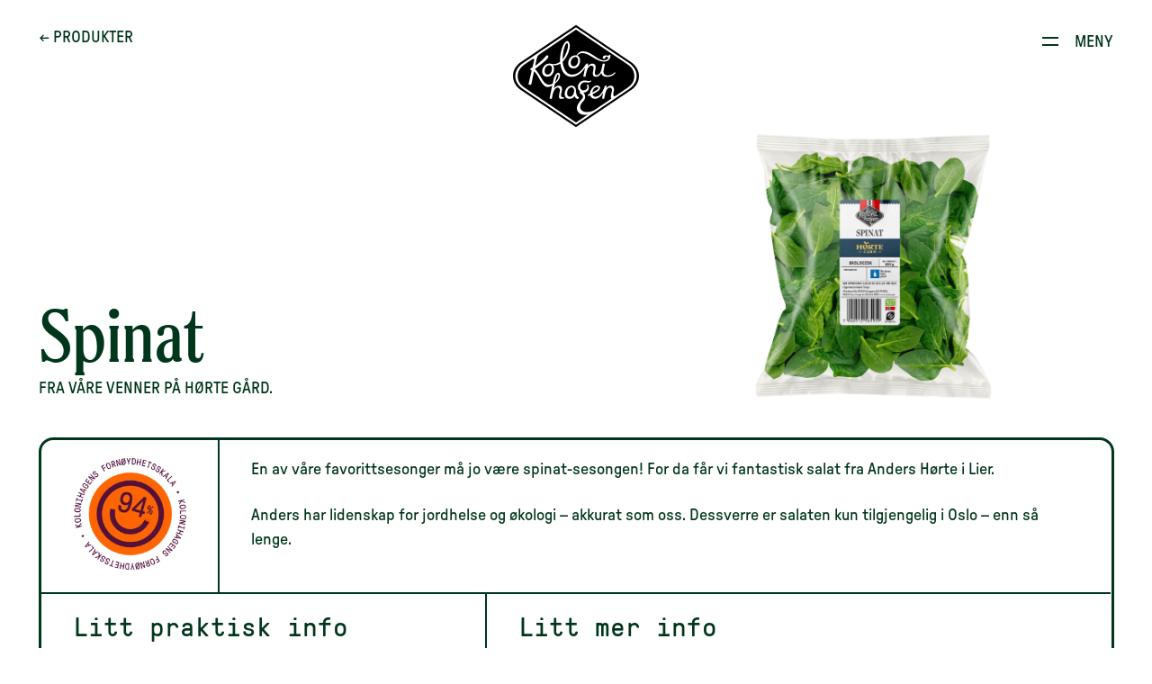

--- FILE ---
content_type: text/html; charset=UTF-8
request_url: https://www.kolonihagen.no/produkt/spinat-kolonihagen
body_size: 23406
content:
<!DOCTYPE html>
<html lang="nb">
	<head>
		<meta charset="utf-8"/>
		<meta name="viewport" content="width=device-width, initial-scale=1.0, maximum-scale=3.0, user-scalable=yes, viewport-fit=cover"/>

				<link rel="icon" type="image/png" sizes="256x256" href="/assets/brand/favicon_v3.png"/>
        <link rel="stylesheet" href="/build/css/style.css?id=264ef9bca0fff08452d725c9a66bcad6">
        <meta name="google-site-verification" content="fYd_beSdX4fUDSmRiqxXKFgdzdGFJTGCPBrFrmUX2U4" />
		
	<title>Spinat | Kolonihagen</title>
<script>(function() {
var tag = document.createElement('script');
tag.src = "https://plausible.io/js/script.js";
tag.defer = true;
tag.setAttribute("data-domain", "kolonihagen.no");
var firstScriptTag = document.getElementsByTagName('script')[0];
firstScriptTag.parentNode.insertBefore(tag, firstScriptTag);
})();
</script><meta name="generator" content="SEOmatic">
<meta name="keywords" content="Spinat">
<meta name="description" content="Spinat blir ofte kalt en supergrønnsak og det med god grunn. Den er rik på kalsium, kalium og magnesium og er en god kilde til blant annet folat og…">
<meta name="referrer" content="no-referrer-when-downgrade">
<meta name="robots" content="all">
<meta content="03249259717036" property="fb:profile_id">
<meta content="nb" property="og:locale">
<meta content="Kolonihagen" property="og:site_name">
<meta content="website" property="og:type">
<meta content="https://www.kolonihagen.no/produkt/spinat-kolonihagen" property="og:url">
<meta content="Spinat" property="og:title">
<meta content="Spinat blir ofte kalt en supergrønnsak og det med god grunn. Den er rik på kalsium, kalium og magnesium og er en god kilde til blant annet folat og…" property="og:description">
<meta content="https://kolonihagen-site.transforms.svdcdn.com/production/Produkter/Frukt-Grønt/kolonihagen-produkt-spinat-2022.png?w=1200&amp;h=630&amp;q=82&amp;auto=format&amp;fit=crop&amp;dm=1670786093&amp;s=d4e98fb756f2fe985e435482b151e190" property="og:image">
<meta content="1200" property="og:image:width">
<meta content="630" property="og:image:height">
<meta content="Spinat" property="og:image:alt">
<meta content="https://vimeo.com/kolonihagen" property="og:see_also">
<meta content="https://www.instagram.com/kolonihagen/" property="og:see_also">
<meta content="https://www.youtube.com/channel/UCFV2b7MJM9KRQ8C9-vQWj0g" property="og:see_also">
<meta content="https://www.linkedin.com/company/kolonihagen/about/" property="og:see_also">
<meta content="https://www.facebook.com/Kolonihagen" property="og:see_also">
<meta name="twitter:card" content="summary_large_image">
<meta name="twitter:creator" content="@">
<meta name="twitter:title" content="Spinat">
<meta name="twitter:description" content="Spinat blir ofte kalt en supergrønnsak og det med god grunn. Den er rik på kalsium, kalium og magnesium og er en god kilde til blant annet folat og…">
<meta name="twitter:image" content="https://kolonihagen-site.transforms.svdcdn.com/production/Produkter/Miljobilder-Range/Miljo_liggende2_veronikamoen_liten-str.jpg?w=800&amp;h=418&amp;q=82&amp;auto=format&amp;fit=crop&amp;dm=1719576752&amp;s=e7027a25171714998c9a4cae81125de5">
<meta name="twitter:image:width" content="800">
<meta name="twitter:image:height" content="418">
<meta name="twitter:image:alt" content="Spinat">
<link href="https://www.kolonihagen.no/produkt/spinat-kolonihagen" rel="canonical">
<link href="https://www.kolonihagen.no/" rel="home">
<link type="text/plain" href="https://www.kolonihagen.no/humans.txt" rel="author"></head>

        
	<body class="fg-kale ">

		
                    
<header class="site-header">
    <div class="site-header__wrapper">
        <div class="site-header__backlink">
                            <a href="https://www.kolonihagen.no/produkter">← Produkter</a>
                    </div>
        <div class="site-header__branding">
            <a aria-label="Til forsiden" href="/" class="site-header__home-link">
                <svg width="186" height="151" viewbox="0 0 186 151" fill="none" xmlns="http://www.w3.org/2000/svg">
		<path d="M12.1488 54.5648C9.80526 56.1211 0 62.5526 0 75.5094C0 88.4849 10.2177 95.1414 12.1488 96.4727L93.0094 151.019L173.87 96.454C176.195 94.8977 186.019 88.4662 186.019 75.5094C186.019 62.5338 175.782 55.8773 173.87 54.546L93.0094 0L12.1488 54.5648Z" fill="currentColor"/>
		<path d="M96.5151 106.429C93.9841 105.398 93.0092 100.185 93.0279 98.1599C93.0842 93.8097 91.3594 90.1158 87.291 89.7408C76.0984 88.7095 71.2801 109.204 83.5039 109.204C86.8036 109.204 89.3158 107.423 90.9094 104.948C91.5281 106.804 92.4467 108.398 94.4715 109.204C96.4588 110.029 98.4649 107.235 96.5151 106.429ZM84.0851 106.129C76.8858 106.129 79.3981 91.5784 86.9161 92.1409C92.7467 92.6659 90.4969 106.129 84.0851 106.129Z" fill="white"/>
		<path d="M169.952 55.3896L92.9907 3.5625L16.0672 55.5584C14.4923 56.5897 3.35596 63.2462 3.35596 75.5092C3.35596 87.7722 14.4923 94.3725 16.0672 95.4601L92.9907 147.437L169.952 95.6288C171.47 94.5413 182.644 87.791 182.644 75.4905C182.644 63.2087 171.47 56.3834 169.952 55.3896ZM168.377 93.285L151.935 104.385C146.404 108.098 148.448 99.454 148.86 97.2226C149.591 93.36 148.204 89.7223 144.529 89.6661C141.867 89.6286 139.373 91.5224 137.592 93.3975C137.949 91.6724 138.192 90.3598 138.211 90.2098C138.23 89.3098 136.149 89.6098 135.793 89.8536C135.174 90.3036 131.574 106.279 121.488 106.073C119.219 106.035 117.926 104.423 117.438 102.398C120.363 100.954 123.269 99.0977 125.369 97.7289C128.65 95.5913 129.681 91.7286 126.887 90.2286C120.55 86.7972 113.576 95.4413 113.614 101.46C112.282 102.079 111.345 102.492 111.176 102.529C110.426 102.773 110.558 105.06 111.345 105.023C112.132 104.985 112.564 104.723 113.97 104.067C114.832 107.067 116.932 109.129 120.925 109.129C126.775 109.129 130.618 103.804 133.074 100.579L131.537 108.248C131.443 109.223 134.555 109.504 134.668 108.529C135.08 106.542 135.455 104.685 135.83 102.96C137.667 94.9913 140.123 92.9474 142.617 92.6287C144.829 92.3287 146.535 94.4288 146.104 97.0351C145.542 100.504 143.011 107.929 145.467 108.736L121.094 125.18C116.932 127.899 112.695 129.005 106.846 128.443C101.184 127.899 94.678 121.711 103.565 112.842C108.758 107.648 105.964 101.873 103.846 99.9227C108.608 100.016 114.439 95.5163 111.045 88.4098C110.408 87.0597 108.795 88.016 109.133 88.8223C111.551 94.71 106.658 96.8289 103.677 96.6413C98.9713 96.3413 98.2776 90.8661 100.302 87.8285C102.571 84.3971 106.039 84.4533 109.283 84.9409C112.657 85.4471 114.645 84.1721 115.32 83.122C115.713 82.5033 115.057 81.8282 114.289 82.3158C113.389 82.8783 110.445 82.897 108.702 82.3908C106.883 81.8845 104.258 81.9032 102.44 82.5783C98.6901 83.9471 95.7467 87.266 95.7654 91.4099C95.7654 94.9725 97.659 97.0164 99.1776 98.1602C97.4152 100.241 99.5525 101.61 101.409 102.829C103.265 104.029 104.277 106.392 101.54 109.673C97.6402 114.361 90.3472 122.105 96.7403 129.268C101.634 134.762 110.708 132.249 110.708 132.249L93.0469 144.062L17.6045 93.0787C14.4923 90.7724 6.9181 86.3097 6.9181 75.5092C6.9181 65.8713 14.4923 60.1148 17.2671 58.1835C20.0043 56.2709 26.0787 52.2208 26.0787 52.2208C30.2033 49.4832 31.9468 48.6581 30.9719 52.952L28.8534 62.5149C28.4597 62.74 27.2223 63.5275 26.9411 63.6587C23.3039 65.3463 27.2598 67.2776 27.6348 67.3714L22.929 87.4722C22.8352 88.4473 26.9223 88.7285 27.0348 87.7535C28.2909 81.772 30.072 72.9404 31.0282 68.6652C37.665 73.4279 39.9148 85.5221 47.4703 90.7161C50.3387 92.7037 54.5758 91.4474 57.8755 89.4786L54.0134 108.229C53.9196 109.204 57.2943 109.486 57.4068 108.511C57.8005 106.636 58.2317 104.517 58.6629 102.342C60.5752 95.0288 63.1249 92.9099 65.6559 92.5724C67.9432 92.2724 69.7243 94.5975 69.2743 97.1851C68.6744 100.654 67.1183 105.454 68.2807 107.854C69.1993 109.767 72.3678 109.092 74.4675 108.754C76.1736 108.492 75.7049 106.448 73.9988 106.748C68.8619 107.648 71.6928 99.604 72.1428 97.3726C72.8927 93.51 71.8428 89.6098 67.6432 89.6098C64.8685 89.6098 62.2813 91.6911 60.4252 93.585C60.7252 92.1412 61.8126 87.0972 61.8688 86.7784C64.906 84.2471 70.4742 79.6344 69.2556 72.9404C68.9743 71.4216 67.2683 69.9965 65.5059 70.859C63.4811 71.8528 62.2438 74.3654 61.3439 76.2968C60.069 79.0344 58.5879 86.6847 58.5879 86.6847C49.2138 91.7474 44.7705 83.4971 40.271 75.753C38.3212 72.3966 35.3402 67.8589 32.378 65.215C39.5773 59.3461 55.5694 48.1518 51.6886 45.433C50.1887 44.3829 48.8951 45.2642 48.014 46.633C46.6828 48.6769 38.7336 56.3084 32.8092 60.3961C33.1467 58.8023 35.1528 48.3394 36.1839 46.3705C37.0088 44.7955 38.2087 44.1204 39.5586 43.1079L92.9907 6.97514L168.377 57.7335C171.47 59.9086 179.101 64.7088 179.101 75.5092C179.101 86.2534 171.47 91.0161 168.377 93.285ZM117.251 99.7165C117.569 95.7226 120.194 91.4286 124.45 91.8599C126.231 92.0474 126.437 93.9975 124.881 95.2913C123.794 96.1913 120.438 98.1602 117.251 99.7165ZM62.3 84.2471C63.3124 79.3906 64.3998 75.5467 65.5059 73.7279C65.9559 72.9779 66.8746 72.7904 67.0995 73.6717C68.0744 77.4406 64.5685 82.5783 62.3 84.2471Z" fill="white"/>
		<path d="M149.535 70.4463C148.541 71.5526 144.867 74.6839 139.767 74.4964C136.411 74.3652 132.624 72.9589 133.805 66.7336L135.68 57.9207C135.793 56.9457 132.549 56.6644 132.437 57.6395C132.006 59.6271 131.556 61.4646 131.218 63.2085C129.681 71.0275 126.719 73.6901 124.056 74.1589C118.919 75.0777 121.413 66.8836 121.844 64.6335C122.613 60.7521 121.169 57.1332 117.344 57.077C114.589 57.0395 111.983 58.9333 110.145 60.8271C110.501 59.102 110.764 57.7895 110.764 57.6395C110.801 56.7394 108.627 57.0395 108.27 57.2832C106.489 58.5208 100.434 73.4089 86.8601 73.4089C77.5985 73.4089 73.8864 61.7271 73.3052 54.3768C73.3052 54.3768 80.2232 47.8516 83.1104 36.6574C84.0666 32.9447 84.6478 28.7633 82.3605 25.2381C79.1921 20.3629 74.5426 28.7633 73.6051 31.0134C68.5619 43.4076 69.4618 53.7206 69.5181 54.4518C67.1183 56.2707 63.9311 57.7895 59.9003 57.8645C56.9006 57.9207 55.9819 57.152 54.4446 57.0395C42.727 56.0832 37.7213 75.809 50.47 76.4653C59.6753 76.934 62.9562 64.5585 58.9254 59.3458C62.8625 60.4146 67.7932 58.427 69.7993 57.227C70.418 62.2709 72.3678 67.9524 75.0488 71.1775C82.5292 80.1967 95.2592 77.5903 103.246 67.4461C104.633 65.6836 105.721 64.2585 106.414 63.321L103.827 75.6777C103.715 76.6528 106.958 76.934 107.071 75.959C107.483 73.9714 107.895 72.1338 108.27 70.39C110.183 62.4209 112.732 60.3771 115.338 60.0583C117.644 59.7583 119.407 61.8584 118.976 64.4648C118.376 67.9337 117.157 72.1713 118.338 74.5527C119.313 76.5215 121.882 76.8403 124.056 76.4465C128.125 75.6965 130.374 70.8588 130.487 70.7088C130.468 71.8901 131.293 75.7152 136.243 76.484C140.592 77.159 146.573 76.334 150.641 71.7401C151.766 70.4838 150.51 69.34 149.535 70.4463ZM51.0887 73.3714C43.5707 73.0901 46.1954 58.8958 54.0509 59.4583C60.1815 59.9833 57.7442 73.6151 51.0887 73.3714ZM80.2795 27.057C84.0291 31.4634 75.8924 48.3016 73.1927 50.9267C73.3802 35.3073 78.4609 24.9194 80.2795 27.057Z" fill="white"/>
		<path d="M143.929 44.5708C143.779 43.802 143.348 43.727 142.523 44.2707C141.848 44.7208 141.417 45.2458 140.067 45.377C139.261 45.4708 137.461 44.9458 136.261 44.9458C133.899 44.9458 132.455 46.7271 132.474 48.2271C132.512 50.6835 135.924 50.6085 136.149 48.9772C136.449 46.6708 138.605 46.1646 139.992 47.7021C141.698 49.596 138.005 52.7086 133.055 52.2586C129.043 51.8836 124.9 49.0897 120.494 46.1458C115.338 42.6769 109.995 39.0955 104.277 38.9455C98.0339 38.7768 94.8467 42.8457 93.7406 45.0208C93.4219 44.9645 92.9907 44.9083 92.9907 44.9083C81.2731 43.8957 76.2486 63.5278 89.0161 64.1841C99.365 64.7091 102.215 48.5834 94.9967 45.4145C94.9967 45.4145 94.978 45.4145 94.9592 45.3958C96.3091 43.3332 99.6463 41.4581 102.833 41.5894C107.577 41.7769 112.301 44.4957 117.326 47.5709C122.744 50.8898 128.35 54.1899 134.424 54.1899C138.23 54.1899 140.573 52.6898 141.942 50.946C143.836 48.6022 144.173 45.8646 143.929 44.5708ZM89.6535 61.1652C82.1355 60.9027 84.7603 46.7646 92.6157 47.3271C98.7464 47.8334 96.3091 61.4089 89.6535 61.1652Z" fill="white"/>
</svg>
            </a>
        </div>
        <div class="site-header__buttons">
            <button class="site-header__button-toggle-menu">
                <div class="site-header__button-inner">
                    <span class="site-header__button-icon site-header__button-icon--hamburger">
                        <svg width="18" height="18" viewBox="0 0 18 18" fill="currentColor" xmlns="http://www.w3.org/2000/svg">
<rect x="0" y="3" width="18" height="2"/>
<rect x="-0" y="11" width="18" height="2"/>
</svg>
                    </span>
                    <span class="site-header__button-icon site-header__button-icon--close">
                        <svg width="18" height="18" viewBox="0 0 18 18" fill="currentColor" xmlns="http://www.w3.org/2000/svg">
<path d="M17.132,15.717L2.283,0.868L0.868,2.283L15.717,17.132L17.132,15.717Z"/>
<path d="M15.717,0.868L0.868,15.717L2.283,17.132L17.132,2.283L15.717,0.868Z"/>
</svg>
                    </span>
                    <span class="site-header__button-label">Meny</span>
                </div>
            </button>
        </div>
        <nav class="site-header__navigation">
        <div class="site-header__navigation-wrapper">
            <div class="site-header__navigation-content">
                <div class="site-header__navigation-content-inner">
                    <ul  class="site-header__primary-menu"><li ><a  href="https://www.kolonihagen.no/initiativer">Dette brenner vi for</a></li><li ><a  href="https://www.kolonihagen.no/produkter">Produkter</a></li><li ><a  href="https://www.kolonihagen.no/kontakt">Kontakt</a></li><li ><a  href="https://www.kolonihagen.no/e-stoffguiden">E-stoffguiden</a></li><li ><a  href="https://www.kolonihagen.no/oppskrifter">Oppskrifter</a></li><li ><a  href="https://kolonihagenfrogner.no/" rel="noopener" target="_blank">Restauranten</a></li><li ><a  href="https://www.kolonihagenhorgen.no/">Gården</a></li></ul>
                    <!-- <ul  class="site-header__secondary-menu"><li ><a  href="https://www.kolonihagen.no/oppskrifter">Oppskrifter</a></li><li ><a  href="https://www.kolonihagen.no/e-stoffguiden">E-stoffguiden</a></li><li ><a  href="https://www.kolonihagen.no/initiativer">Artikler</a></li><li ><a  href="http://kolonihagenfrogner.no/" rel="noopener" target="_blank">Restaurant Kolonihagen Frogner</a></li></ul> -->
                </div>
            </div>
        </div>
    </nav>
    </div>
</header>
        
		<div class="site-wrapper">

            <main>
                	<article class="product-detail">
		<header class="product-header">
			<div class="product-header__wrapper">
				<div class="product-header__body">
					<div class="product-header__body-inner">
						<h1 class="product-header__heading">Spinat</h1>
													<p class="product-header__ingress">Fra våre venner på Hørte Gård.</p>
											</div>
				</div>
				<div class="product-header__image-container">
										<div class="product-header__image-container-inner">
													<div class="product-header__image product-header__image--contain">
								        <img
        src="data:image/svg+xml;charset=utf-8,%3Csvg%20xmlns%3D%27http%3A%2F%2Fwww.w3.org%2F2000%2Fsvg%27%20width%3D%27300%27%20height%3D%27327%27%20style%3D%27background%3Atransparent%27%2F%3E"
        alt="Spinat-kolonihagen" sizes="50vw"
        srcset="https://kolonihagen-site.transforms.svdcdn.com/production/Produkter/Frukt-Gr%C3%B8nt/kolonihagen-produkt-spinat-2022.png?w=300&amp;q=80&amp;auto=format&amp;fit=min&amp;crop=focalpoint&amp;fp-x=0.5&amp;fp-y=0.5&amp;dm=1670786093&amp;s=b7435ac2492003c7f2a610b6971b1c87 300w, https://kolonihagen-site.transforms.svdcdn.com/production/Produkter/Frukt-Gr%C3%B8nt/kolonihagen-produkt-spinat-2022.png?w=630&amp;q=80&amp;auto=format&amp;fit=min&amp;crop=focalpoint&amp;fp-x=0.5&amp;fp-y=0.5&amp;dm=1670786093&amp;s=0c5f72fdb92efb88f821a4a179011362 630w, https://kolonihagen-site.transforms.svdcdn.com/production/Produkter/Frukt-Gr%C3%B8nt/kolonihagen-produkt-spinat-2022.png?w=1260&amp;q=80&amp;auto=format&amp;fit=min&amp;crop=focalpoint&amp;fp-x=0.5&amp;fp-y=0.5&amp;dm=1670786093&amp;s=41d3f7b06d9ae08b950fd0e28f224b97 1181w"
    >
							</div>
											</div>
				</div>
			</div>
		</header>

		<div class="product-detail__wrapper">
			<div class="product-detail__content">
				<div class="product-detail__grid-border">

											<div class="product-satisfaction-grid">
							<div class="product-satisfaction-grid__symbol">
																																			<img class="lazyload" src="https://kolonihagen-site.transforms.svdcdn.com/production/Ikoner/Nye-Fornoydhetssymboler/Med-tekst/94.png?w=100&amp;q=80&amp;auto=format&amp;fit=min&amp;crop=focalpoint&amp;fp-x=0.5&amp;fp-y=0.5&amp;dm=1691584880&amp;s=d5345b46e469dd6385adc9449669bdba" alt="94" sizes="(min-width: 1024px) 140px, (min-width: 640px) 120px, 100px" data-srcset="https://kolonihagen-site.transforms.svdcdn.com/production/Ikoner/Nye-Fornoydhetssymboler/Med-tekst/94.png?w=100&amp;q=80&amp;auto=format&amp;fit=min&amp;crop=focalpoint&amp;fp-x=0.5&amp;fp-y=0.5&amp;dm=1691584880&amp;s=d5345b46e469dd6385adc9449669bdba 100w, https://kolonihagen-site.transforms.svdcdn.com/production/Ikoner/Nye-Fornoydhetssymboler/Med-tekst/94.png?w=200&amp;q=80&amp;auto=format&amp;fit=min&amp;crop=focalpoint&amp;fp-x=0.5&amp;fp-y=0.5&amp;dm=1691584880&amp;s=2947e1ba99e4add27b23172e493c0d06 200w, https://kolonihagen-site.transforms.svdcdn.com/production/Ikoner/Nye-Fornoydhetssymboler/Med-tekst/94.png?w=400&amp;q=80&amp;auto=format&amp;fit=min&amp;crop=focalpoint&amp;fp-x=0.5&amp;fp-y=0.5&amp;dm=1691584880&amp;s=a13c42366bb9715a0d19e96bc744ddcf 400w">
															</div>
							<div class="product-satisfaction-grid__content">
								<p dir="ltr">En av våre favorittsesonger må jo være spinat-sesongen! For da får vi fantastisk salat fra Anders Hørte i Lier. </p>
<p dir="ltr">Anders har lidenskap for jordhelse og økologi – akkurat som oss. Dessverre er salaten kun tilgjengelig i Oslo – enn så lenge.<br /></p>
							</div>
						</div>
					
					<div class="detail-grid">
	                    <div class="detail-grid__nav-column">
	                        <ul class="detail-grid__nav-list">
	                            <li class="detail-grid__nav-list-item">
	                                <button class="detail-grid__nav-button is-active" data-controls-tab="sidebar">Litt praktisk info</button>
	                            </li>
	                            <li class="detail-grid__nav-list-item">
	                                <button class="detail-grid__nav-button" data-controls-tab="main">Litt mer info</button>
	                            </li>
	                        </ul>
	                    </div>
						<div class="detail-grid__left-column is-active" data-tab="sidebar">
							<div class="detail-grid__header-box">
								<h2>Litt praktisk info</h2>
							</div>
							<div class="detail-grid__content-box">

																	<div class="product-detail__sidebar-subheading">200g</div>
								
																	<div id="standard-96251" class="sidebar-block sidebar-block--standard">

																				
																																	<h3 class="sidebar-block__heading">Inneholder ikke</h3>
																					
										<div class="sidebar-block__content">
											<p>Spinat er en råvare og ikke et prosessert produkt. Fordi vår spinat er økologisk, inneholder de ikke rester av sprøytemidler som et sammenlignbart konvensjonelt produkt vil kunne inneholde.<br /></p>
																					</div>

									</div>
																	<div id="standard-26279" class="sidebar-block sidebar-block--standard">

																				
																																	<h3 class="sidebar-block__heading">Ingredienser</h3>
																					
										<div class="sidebar-block__content">
											<p>Økologisk spinat</p>
																					</div>

									</div>
																	<div id="standard-26277" class="sidebar-block sidebar-block--standard">

																				
																																	<h3 class="sidebar-block__heading">Opprinnelse</h3>
																					
										<div class="sidebar-block__content">
											<p>Hørte gård, Sylling</p>
																					</div>

									</div>
																	<div id="standard-26282" class="sidebar-block sidebar-block--standard">

																																									
																																	<h3 class="sidebar-block__heading">Sertifiseringer</h3>
																					
										<div class="sidebar-block__content">
											
																							<ul class="sidebar-block__icon-list sidebar-block__icon-list--certification">
																																																							<li class="sidebar-block__icon-list-item">
															<img class="lazyload" src="https://kolonihagen-site.transforms.svdcdn.com/production/Ikoner/debio-merke.png?w=40&amp;h=40&amp;q=80&amp;auto=format&amp;fit=min&amp;crop=focalpoint&amp;fp-x=0.5&amp;fp-y=0.5&amp;dm=1670785804&amp;s=4f4e65eaee9be3cfaae606af0c696270" alt="Debio" sizes="(min-width: 1024px) 50px, (min-width: 640px) 45px, 40px" data-srcset="https://kolonihagen-site.transforms.svdcdn.com/production/Ikoner/debio-merke.png?w=40&amp;h=40&amp;q=80&amp;auto=format&amp;fit=min&amp;crop=focalpoint&amp;fp-x=0.5&amp;fp-y=0.5&amp;dm=1670785804&amp;s=4f4e65eaee9be3cfaae606af0c696270 40w, https://kolonihagen-site.transforms.svdcdn.com/production/Ikoner/debio-merke.png?w=50&amp;h=50&amp;q=80&amp;auto=format&amp;fit=min&amp;crop=focalpoint&amp;fp-x=0.5&amp;fp-y=0.5&amp;dm=1670785804&amp;s=d34ca10ba0a55b06d73a70d5860e1038 50w, https://kolonihagen-site.transforms.svdcdn.com/production/Ikoner/debio-merke.png?w=100&amp;h=100&amp;q=80&amp;auto=format&amp;fit=min&amp;crop=focalpoint&amp;fp-x=0.5&amp;fp-y=0.5&amp;dm=1670785804&amp;s=2a6cbd124c41a8f0bf2dfe741e93fd88 100w">
														</li>
																																																							<li class="sidebar-block__icon-list-item">
															<img class="lazyload" src="https://kolonihagen-site.transforms.svdcdn.com/production/Ikoner/nytnorge.png?w=40&amp;h=40&amp;q=80&amp;auto=format&amp;fit=min&amp;crop=focalpoint&amp;fp-x=0.5&amp;fp-y=0.5&amp;dm=1670785806&amp;s=3d49d8ed10f00b6c01572bd3f40068da" alt="Nytnorge" sizes="(min-width: 1024px) 50px, (min-width: 640px) 45px, 40px" data-srcset="https://kolonihagen-site.transforms.svdcdn.com/production/Ikoner/nytnorge.png?w=40&amp;h=40&amp;q=80&amp;auto=format&amp;fit=min&amp;crop=focalpoint&amp;fp-x=0.5&amp;fp-y=0.5&amp;dm=1670785806&amp;s=3d49d8ed10f00b6c01572bd3f40068da 40w, https://kolonihagen-site.transforms.svdcdn.com/production/Ikoner/nytnorge.png?w=50&amp;h=50&amp;q=80&amp;auto=format&amp;fit=min&amp;crop=focalpoint&amp;fp-x=0.5&amp;fp-y=0.5&amp;dm=1670785806&amp;s=9a78a1f75059d397e8563056e965100b 50w, https://kolonihagen-site.transforms.svdcdn.com/production/Ikoner/nytnorge.png?w=100&amp;h=100&amp;q=80&amp;auto=format&amp;fit=min&amp;crop=focalpoint&amp;fp-x=0.5&amp;fp-y=0.5&amp;dm=1670785806&amp;s=badbbabe6a4c60cb6998b856b88bc4cf 100w">
														</li>
																									</ul>
																					</div>

									</div>
																	<div id="collapsed-26280" class="sidebar-block sidebar-block--collapsed">

																				
																																	<button class="sidebar-block__toggle-button" data-controls="collapsed-26280">
													<div class="sidebar-block__toggle-button-inner">
														<span class="sidebar-block__toggle-button-label">Næringsinnhold</span>
														<span class="sidebar-block__toggle-button-icon"><svg width="22" height="13" viewBox="0 0 22 13" fill="none" xmlns="http://www.w3.org/2000/svg">
    <path d="M21 1L11 11L1 1" stroke="currentColor" fill="none" stroke-width="2"/>
</svg>
</span>
													</div>
												</button>
																					
										<div class="sidebar-block__content">
											<p>pr 100 gram</p><p>Energi 93KJ / 22Kcal<br />Fett 0,4 g<br />- hvorav mettede fettsyrer 0,1 g<br />Karbohydrater 0,3 g<br />- hvorav sukkerarter 0,3 g</p><p>Kostfiber 2 g<br />Protein 3,3g<br />Salt 0,3g</p>
																					</div>

									</div>
																	<div id="collapsed-26278" class="sidebar-block sidebar-block--collapsed">

																																									
																																	<button class="sidebar-block__toggle-button" data-controls="collapsed-26278">
													<div class="sidebar-block__toggle-button-inner">
														<span class="sidebar-block__toggle-button-label">Emballasje</span>
														<span class="sidebar-block__toggle-button-icon"><svg width="22" height="13" viewBox="0 0 22 13" fill="none" xmlns="http://www.w3.org/2000/svg">
    <path d="M21 1L11 11L1 1" stroke="currentColor" fill="none" stroke-width="2"/>
</svg>
</span>
													</div>
												</button>
																					
										<div class="sidebar-block__content">
											
																							<ul class="sidebar-block__icon-list sidebar-block__icon-list--packaging">
																																																							<li class="sidebar-block__icon-list-item">
															<img class="lazyload" src="https://kolonihagen-site.transforms.svdcdn.com/production/Ikoner/Kildesortering-symboler/plastemballasje.jpg?w=40&amp;h=40&amp;q=80&amp;auto=format&amp;fit=min&amp;crop=focalpoint&amp;fp-x=0.5&amp;fp-y=0.5&amp;dm=1691585086&amp;s=4f0c4f4ad8491e57f7a5d63803642d1c" alt="Plastemballasje" sizes="(min-width: 1024px) 50px, (min-width: 640px) 45px, 40px" data-srcset="https://kolonihagen-site.transforms.svdcdn.com/production/Ikoner/Kildesortering-symboler/plastemballasje.jpg?w=40&amp;h=40&amp;q=80&amp;auto=format&amp;fit=min&amp;crop=focalpoint&amp;fp-x=0.5&amp;fp-y=0.5&amp;dm=1691585086&amp;s=4f0c4f4ad8491e57f7a5d63803642d1c 40w, https://kolonihagen-site.transforms.svdcdn.com/production/Ikoner/Kildesortering-symboler/plastemballasje.jpg?w=50&amp;h=50&amp;q=80&amp;auto=format&amp;fit=min&amp;crop=focalpoint&amp;fp-x=0.5&amp;fp-y=0.5&amp;dm=1691585086&amp;s=a2d1d2f31ca87129657c2e2ee625df7c 50w, https://kolonihagen-site.transforms.svdcdn.com/production/Ikoner/Kildesortering-symboler/plastemballasje.jpg?w=100&amp;h=100&amp;q=80&amp;auto=format&amp;fit=min&amp;crop=focalpoint&amp;fp-x=0.5&amp;fp-y=0.5&amp;dm=1691585086&amp;s=4134ef5b6e7e0185ed762b7d628babb3 100w">
														</li>
																									</ul>
																					</div>

									</div>
																	<div id="collapsed-112268" class="sidebar-block sidebar-block--collapsed">

																				
																																	<button class="sidebar-block__toggle-button" data-controls="collapsed-112268">
													<div class="sidebar-block__toggle-button-inner">
														<span class="sidebar-block__toggle-button-label">Sesongprodukt</span>
														<span class="sidebar-block__toggle-button-icon"><svg width="22" height="13" viewBox="0 0 22 13" fill="none" xmlns="http://www.w3.org/2000/svg">
    <path d="M21 1L11 11L1 1" stroke="currentColor" fill="none" stroke-width="2"/>
</svg>
</span>
													</div>
												</button>
																					
										<div class="sidebar-block__content">
											<p>Spinat er et sesongprodukt og du finner det i butikken i sommersesongen.</p>
																					</div>

									</div>
																																		<div id="collapsed-100135" class="sidebar-block sidebar-block--collapsed">
										<button class="sidebar-block__toggle-button" data-controls="collapsed-100135">
											<div class="sidebar-block__toggle-button-inner">
												<span class="sidebar-block__toggle-button-label">HVOR FINNER JEG DETTE PRODUKTET?</span>
												<span class="sidebar-block__toggle-button-icon"><svg width="22" height="13" viewBox="0 0 22 13" fill="none" xmlns="http://www.w3.org/2000/svg">
    <path d="M21 1L11 11L1 1" stroke="currentColor" fill="none" stroke-width="2"/>
</svg>
</span>
											</div>
										</button>
										<div class="sidebar-block__content">
																							<p>Dette produktet er frivillig for alle REMA 1000-butikker å ta inn. Finner du det ikke i din lokale REMA 1000-butikk, spør kjøpmann om han/hun kan ta inn produktet.</p>
																					</div>
									</div>
								
								
							</div>
						</div>
						<div class="detail-grid__right-column" data-tab="main">
							<div class="detail-grid__header-box">
								<h2>Litt mer info</h2>
							</div>
							<div class="detail-grid__content-box">

								<div class="product-detail__body">
									<p>Spinat blir ofte kalt en supergrønnsak og det med god grunn. Den er rik på kalsium, kalium og magnesium og er en god kilde til blant annet folat og vitamin K, Vitamin C og Vitamin A.</p><h3>Hørte Gård</h3>
<p>Vi er stolte av å samarbeide med Anders Hørte om å lage de beste frilandsgrønnsakene. Anders er en pioner, og ser på økologi som et absolutt minstekrav. Med innlevelse og kunnskap jobber Anders aktivt med jordforbedring, regenerative metoder, teknologi og ny kunnskap for å kunne levere grønnsaker som er best på smak,– og samtidig kunne levere jorda videre til nestegenerasjon uten å ha tømt den for næring og mikroorganismer.</p>
<p>Dette krever langsiktighet og dedikasjon, at vi samarbeider godt om sorter og vekstskifte og at vi jobber tett med kjøpmennene og deg som kunde så alt som inngår i et vekstskifte spises eller bearbeides til nye produkter.</p>
								</div>
								<div class="product-detail__media-container">
																	</div>

							</div>
						</div>
					</div>
				</div>

			</div>
		</div>

		<div class="product-detail__inner">
			<div class="product-detail__sidebar"></div>
			<div class="product-detail__main"></div>
		</div>
	</article>

			


    <div class="article-grid">

                    <div class="article-grid__header">
                <div class="article-grid__header-content">
                    <h2 class="article-grid__heading">Oppskrifter</h2>
                </div>
            </div>
        
        <div class="article-grid__articles">
                                                

    
    
    
        
    <article class="article-grid__item article-grid__item--recipe">
        <a href="https://www.kolonihagen.no/oppskrift/spinatsuppe-med-vesterhavsost-chips" class="article-grid__item-link bg-mynte">
            <div class="article-grid__item-image">
                <div class="article-grid__item-image-wrapper">
                                                                                            <img class="lazyload" src="data:image/svg+xml;charset=utf-8,%3Csvg%20xmlns%3D%27http%3A%2F%2Fwww.w3.org%2F2000%2Fsvg%27%20width%3D%271%27%20height%3D%271%27%20style%3D%27background%3Atransparent%27%2F%3E" alt="Spinatsuppe liggende" sizes="(min-width: 1720px) 367px, (min-width: 1024px) 25vw, 45vw" data-srcset="https://kolonihagen-site.transforms.svdcdn.com/production/Oppskriftsbilder/Middag/Spinatsuppe-liggende.jpg?w=100&amp;h=75&amp;q=80&amp;auto=format&amp;fit=min&amp;crop=focalpoint&amp;fp-x=0.5&amp;fp-y=0.5&amp;dm=1670785996&amp;s=3f0f700e77b1be647dff039712a89e39 100w, https://kolonihagen-site.transforms.svdcdn.com/production/Oppskriftsbilder/Middag/Spinatsuppe-liggende.jpg?w=200&amp;h=150&amp;q=80&amp;auto=format&amp;fit=min&amp;crop=focalpoint&amp;fp-x=0.5&amp;fp-y=0.5&amp;dm=1670785996&amp;s=5e3a7f672bf79ac6e77defc417efd169 200w, https://kolonihagen-site.transforms.svdcdn.com/production/Oppskriftsbilder/Middag/Spinatsuppe-liggende.jpg?w=350&amp;h=263&amp;q=80&amp;auto=format&amp;fit=min&amp;crop=focalpoint&amp;fp-x=0.5&amp;fp-y=0.5&amp;dm=1670785996&amp;s=388c06844fd0cea57485de09ed8cd7e2 350w, https://kolonihagen-site.transforms.svdcdn.com/production/Oppskriftsbilder/Middag/Spinatsuppe-liggende.jpg?w=700&amp;h=525&amp;q=80&amp;auto=format&amp;fit=min&amp;crop=focalpoint&amp;fp-x=0.5&amp;fp-y=0.5&amp;dm=1670785996&amp;s=bf3bbc5250bc83ac27c2d720b69979b1 700w">
                                    </div>
            </div>
            <div class="article-grid__item-border">
                <div class="article-grid__item-content">
                    <h3 class="article-grid__item-heading">Spinatsuppe med Vesterhavsost-chips</h3>
                </div>
                <div class="article-grid__item-metadata">
                    <div class="article-grid__item-metadata__left">
                                                    <span>Middag</span>
                                            </div>
                    <div class="article-grid__item-metadata__right">

                                                    <span>Under 30 min</span>
                                            </div>
                </div>
            </div>
        </a>
    </article>

                                                                

    
    
    
        
    <article class="article-grid__item article-grid__item--recipe">
        <a href="https://www.kolonihagen.no/oppskrift/sensommersalat" class="article-grid__item-link bg-sitron">
            <div class="article-grid__item-image">
                <div class="article-grid__item-image-wrapper">
                                                                                            <img class="lazyload" src="data:image/svg+xml;charset=utf-8,%3Csvg%20xmlns%3D%27http%3A%2F%2Fwww.w3.org%2F2000%2Fsvg%27%20width%3D%271%27%20height%3D%271%27%20style%3D%27background%3Atransparent%27%2F%3E" alt="Sensommersalat liggende" sizes="(min-width: 1720px) 367px, (min-width: 1024px) 25vw, 45vw" data-srcset="https://kolonihagen-site.transforms.svdcdn.com/production/Oppskriftsbilder/Middag/Sensommersalat-liggende.jpg?w=100&amp;h=75&amp;q=80&amp;auto=format&amp;fit=min&amp;crop=focalpoint&amp;fp-x=0.5&amp;fp-y=0.5&amp;dm=1670785994&amp;s=d84955ab34a08fbc1a29d2020f987078 100w, https://kolonihagen-site.transforms.svdcdn.com/production/Oppskriftsbilder/Middag/Sensommersalat-liggende.jpg?w=200&amp;h=150&amp;q=80&amp;auto=format&amp;fit=min&amp;crop=focalpoint&amp;fp-x=0.5&amp;fp-y=0.5&amp;dm=1670785994&amp;s=12475e9d113a649afe3981640f3da18e 200w, https://kolonihagen-site.transforms.svdcdn.com/production/Oppskriftsbilder/Middag/Sensommersalat-liggende.jpg?w=350&amp;h=263&amp;q=80&amp;auto=format&amp;fit=min&amp;crop=focalpoint&amp;fp-x=0.5&amp;fp-y=0.5&amp;dm=1670785994&amp;s=90308e4fee0957bc4429c06366f37525 350w, https://kolonihagen-site.transforms.svdcdn.com/production/Oppskriftsbilder/Middag/Sensommersalat-liggende.jpg?w=700&amp;h=525&amp;q=80&amp;auto=format&amp;fit=min&amp;crop=focalpoint&amp;fp-x=0.5&amp;fp-y=0.5&amp;dm=1670785994&amp;s=59db4fae6f899ff639ff6cde8be5b4a5 700w">
                                    </div>
            </div>
            <div class="article-grid__item-border">
                <div class="article-grid__item-content">
                    <h3 class="article-grid__item-heading">Sensommersalat</h3>
                </div>
                <div class="article-grid__item-metadata">
                    <div class="article-grid__item-metadata__left">
                                                    <span>Frokost og lunsj</span>
                                            </div>
                    <div class="article-grid__item-metadata__right">

                                                    <span>Under 30 min</span>
                                            </div>
                </div>
            </div>
        </a>
    </article>

                                                                

    
    
    
        
    <article class="article-grid__item article-grid__item--recipe">
        <a href="https://www.kolonihagen.no/oppskrift/gronn-shakshuka-med-squash-og-spinat" class="article-grid__item-link bg-sitron">
            <div class="article-grid__item-image">
                <div class="article-grid__item-image-wrapper">
                                                                                            <img class="lazyload" src="data:image/svg+xml;charset=utf-8,%3Csvg%20xmlns%3D%27http%3A%2F%2Fwww.w3.org%2F2000%2Fsvg%27%20width%3D%271%27%20height%3D%271%27%20style%3D%27background%3Atransparent%27%2F%3E" alt="Gronn Shakshuka liggende" sizes="(min-width: 1720px) 367px, (min-width: 1024px) 25vw, 45vw" data-srcset="https://kolonihagen-site.transforms.svdcdn.com/production/Oppskriftsbilder/Middag/Gronn-Shakshuka-liggende.jpg?w=100&amp;h=75&amp;q=80&amp;auto=format&amp;fit=min&amp;crop=focalpoint&amp;fp-x=0.5&amp;fp-y=0.5&amp;dm=1670785982&amp;s=377d7310af3ba7758da17534f9950226 100w, https://kolonihagen-site.transforms.svdcdn.com/production/Oppskriftsbilder/Middag/Gronn-Shakshuka-liggende.jpg?w=200&amp;h=150&amp;q=80&amp;auto=format&amp;fit=min&amp;crop=focalpoint&amp;fp-x=0.5&amp;fp-y=0.5&amp;dm=1670785982&amp;s=f96cdabf37af5ca2dc7ccf7dc137c872 200w, https://kolonihagen-site.transforms.svdcdn.com/production/Oppskriftsbilder/Middag/Gronn-Shakshuka-liggende.jpg?w=350&amp;h=263&amp;q=80&amp;auto=format&amp;fit=min&amp;crop=focalpoint&amp;fp-x=0.5&amp;fp-y=0.5&amp;dm=1670785982&amp;s=5c88abcb37c4f8b8f4765b779e0e33d3 350w, https://kolonihagen-site.transforms.svdcdn.com/production/Oppskriftsbilder/Middag/Gronn-Shakshuka-liggende.jpg?w=700&amp;h=525&amp;q=80&amp;auto=format&amp;fit=min&amp;crop=focalpoint&amp;fp-x=0.5&amp;fp-y=0.5&amp;dm=1670785982&amp;s=8185f58d1e31e823619e6a75ec4d316c 700w">
                                    </div>
            </div>
            <div class="article-grid__item-border">
                <div class="article-grid__item-content">
                    <h3 class="article-grid__item-heading">Grønn shakshuka med squash og spinat</h3>
                </div>
                <div class="article-grid__item-metadata">
                    <div class="article-grid__item-metadata__left">
                                                    <span>Frokost og lunsj</span>
                                            </div>
                    <div class="article-grid__item-metadata__right">

                                                    <span>30min - 1t</span>
                                            </div>
                </div>
            </div>
        </a>
    </article>

                                                                

    
    
    
        
    <article class="article-grid__item article-grid__item--recipe">
        <a href="https://www.kolonihagen.no/oppskrift/hjemmelaget-pesto-med-ekstra-gront" class="article-grid__item-link bg-mynte">
            <div class="article-grid__item-image">
                <div class="article-grid__item-image-wrapper">
                                                                                            <img class="lazyload" src="data:image/svg+xml;charset=utf-8,%3Csvg%20xmlns%3D%27http%3A%2F%2Fwww.w3.org%2F2000%2Fsvg%27%20width%3D%271%27%20height%3D%271%27%20style%3D%27background%3Atransparent%27%2F%3E" alt="Gitte og Filip liggende" sizes="(min-width: 1720px) 367px, (min-width: 1024px) 25vw, 45vw" data-srcset="https://kolonihagen-site.transforms.svdcdn.com/production/Oppskriftsbilder/Middag/Gitte-og-Filip-liggende.jpg?w=100&amp;h=75&amp;q=80&amp;auto=format&amp;fit=min&amp;crop=focalpoint&amp;fp-x=0.5&amp;fp-y=0.5&amp;dm=1670785981&amp;s=ef639559b3c4fc8e1399b618a24f5046 100w, https://kolonihagen-site.transforms.svdcdn.com/production/Oppskriftsbilder/Middag/Gitte-og-Filip-liggende.jpg?w=200&amp;h=150&amp;q=80&amp;auto=format&amp;fit=min&amp;crop=focalpoint&amp;fp-x=0.5&amp;fp-y=0.5&amp;dm=1670785981&amp;s=aa21c8e0014be4f437725c4221134837 200w, https://kolonihagen-site.transforms.svdcdn.com/production/Oppskriftsbilder/Middag/Gitte-og-Filip-liggende.jpg?w=350&amp;h=263&amp;q=80&amp;auto=format&amp;fit=min&amp;crop=focalpoint&amp;fp-x=0.5&amp;fp-y=0.5&amp;dm=1670785981&amp;s=c0cca17d8255e842ce3cbf0fecc7f075 350w, https://kolonihagen-site.transforms.svdcdn.com/production/Oppskriftsbilder/Middag/Gitte-og-Filip-liggende.jpg?w=700&amp;h=525&amp;q=80&amp;auto=format&amp;fit=min&amp;crop=focalpoint&amp;fp-x=0.5&amp;fp-y=0.5&amp;dm=1670785981&amp;s=c247c17486586add8bbcc7b7a927ed82 700w">
                                    </div>
            </div>
            <div class="article-grid__item-border">
                <div class="article-grid__item-content">
                    <h3 class="article-grid__item-heading">Hjemmelaget spinatpesto med cherrytomater</h3>
                </div>
                <div class="article-grid__item-metadata">
                    <div class="article-grid__item-metadata__left">
                                                    <span>Middag</span>
                                            </div>
                    <div class="article-grid__item-metadata__right">

                                                    <span>Under 30 min</span>
                                            </div>
                </div>
            </div>
        </a>
    </article>

                                                                

    
    
    
        
    <article class="article-grid__item article-grid__item--recipe">
        <a href="https://www.kolonihagen.no/oppskrift/lun-forjulssalat-med-beter-eple-og-konfitert-tomat" class="article-grid__item-link bg-melk">
            <div class="article-grid__item-image">
                <div class="article-grid__item-image-wrapper">
                                                                                            <img class="lazyload" src="data:image/svg+xml;charset=utf-8,%3Csvg%20xmlns%3D%27http%3A%2F%2Fwww.w3.org%2F2000%2Fsvg%27%20width%3D%271%27%20height%3D%271%27%20style%3D%27background%3Atransparent%27%2F%3E" alt="Lun førjulssalat med beter, eple og konfiterte tomater" sizes="(min-width: 1720px) 367px, (min-width: 1024px) 25vw, 45vw" data-srcset="https://kolonihagen-site.transforms.svdcdn.com/production/Oppskriftsbilder/Tilbehor/kolonihagen-forjulssalat-med-beter-eple-og-konfiterte-tomater.jpg?w=100&amp;h=75&amp;q=80&amp;auto=format&amp;fit=min&amp;crop=focalpoint&amp;fp-x=0.5&amp;fp-y=0.5&amp;dm=1670786066&amp;s=342e3dd0bed14869a4996a1438f61bf3 100w, https://kolonihagen-site.transforms.svdcdn.com/production/Oppskriftsbilder/Tilbehor/kolonihagen-forjulssalat-med-beter-eple-og-konfiterte-tomater.jpg?w=200&amp;h=150&amp;q=80&amp;auto=format&amp;fit=min&amp;crop=focalpoint&amp;fp-x=0.5&amp;fp-y=0.5&amp;dm=1670786066&amp;s=10726c3e8763a5a17bfa56e7e5c00926 200w, https://kolonihagen-site.transforms.svdcdn.com/production/Oppskriftsbilder/Tilbehor/kolonihagen-forjulssalat-med-beter-eple-og-konfiterte-tomater.jpg?w=350&amp;h=263&amp;q=80&amp;auto=format&amp;fit=min&amp;crop=focalpoint&amp;fp-x=0.5&amp;fp-y=0.5&amp;dm=1670786066&amp;s=2efd4020057d1f5ca3f1e02c0e711962 350w, https://kolonihagen-site.transforms.svdcdn.com/production/Oppskriftsbilder/Tilbehor/kolonihagen-forjulssalat-med-beter-eple-og-konfiterte-tomater.jpg?w=700&amp;h=525&amp;q=80&amp;auto=format&amp;fit=min&amp;crop=focalpoint&amp;fp-x=0.5&amp;fp-y=0.5&amp;dm=1670786066&amp;s=14028b84414c8b0675e6b1dfc1e64fce 700w">
                                    </div>
            </div>
            <div class="article-grid__item-border">
                <div class="article-grid__item-content">
                    <h3 class="article-grid__item-heading">Lun førjulssalat med beter, eple og konfitert tomat</h3>
                </div>
                <div class="article-grid__item-metadata">
                    <div class="article-grid__item-metadata__left">
                                                    <span>Tilbehør og drikke</span>
                                            </div>
                    <div class="article-grid__item-metadata__right">

                                                    <span>Over 1 time</span>
                                            </div>
                </div>
            </div>
        </a>
    </article>

                                                                

    
    
    
        
    <article class="article-grid__item article-grid__item--recipe">
        <a href="https://www.kolonihagen.no/oppskrift/pici-pasta" class="article-grid__item-link bg-mynte">
            <div class="article-grid__item-image">
                <div class="article-grid__item-image-wrapper">
                                                                                            <img class="lazyload" src="data:image/svg+xml;charset=utf-8,%3Csvg%20xmlns%3D%27http%3A%2F%2Fwww.w3.org%2F2000%2Fsvg%27%20width%3D%271%27%20height%3D%271%27%20style%3D%27background%3Atransparent%27%2F%3E" alt="Spinat pici liggende" sizes="(min-width: 1720px) 367px, (min-width: 1024px) 25vw, 45vw" data-srcset="https://kolonihagen-site.transforms.svdcdn.com/production/Oppskriftsbilder/Middag/Spinat-pici-liggende.jpg?w=100&amp;h=75&amp;q=80&amp;auto=format&amp;fit=min&amp;crop=focalpoint&amp;fp-x=0.5&amp;fp-y=0.5&amp;dm=1670785995&amp;s=3ca7dd0dc685af9890eca834f45a5efa 100w, https://kolonihagen-site.transforms.svdcdn.com/production/Oppskriftsbilder/Middag/Spinat-pici-liggende.jpg?w=200&amp;h=150&amp;q=80&amp;auto=format&amp;fit=min&amp;crop=focalpoint&amp;fp-x=0.5&amp;fp-y=0.5&amp;dm=1670785995&amp;s=fa99eb65eb8619f2322f8bd0a6c3d114 200w, https://kolonihagen-site.transforms.svdcdn.com/production/Oppskriftsbilder/Middag/Spinat-pici-liggende.jpg?w=350&amp;h=263&amp;q=80&amp;auto=format&amp;fit=min&amp;crop=focalpoint&amp;fp-x=0.5&amp;fp-y=0.5&amp;dm=1670785995&amp;s=377e0d32720f0467ca5e8c20cc686113 350w, https://kolonihagen-site.transforms.svdcdn.com/production/Oppskriftsbilder/Middag/Spinat-pici-liggende.jpg?w=700&amp;h=525&amp;q=80&amp;auto=format&amp;fit=min&amp;crop=focalpoint&amp;fp-x=0.5&amp;fp-y=0.5&amp;dm=1670785995&amp;s=79322bd579bd21e4bc1532db99062353 700w">
                                    </div>
            </div>
            <div class="article-grid__item-border">
                <div class="article-grid__item-content">
                    <h3 class="article-grid__item-heading">Håndrullet pici pasta med spinat</h3>
                </div>
                <div class="article-grid__item-metadata">
                    <div class="article-grid__item-metadata__left">
                                                    <span>Middag</span>
                                            </div>
                    <div class="article-grid__item-metadata__right">

                                                    <span>Over 1 time</span>
                                            </div>
                </div>
            </div>
        </a>
    </article>

                                                                

    
    
    
        
    <article class="article-grid__item article-grid__item--recipe">
        <a href="https://www.kolonihagen.no/oppskrift/gronn-smoothie-kolonihagen" class="article-grid__item-link bg-sitron">
            <div class="article-grid__item-image">
                <div class="article-grid__item-image-wrapper">
                                                                                            <img class="lazyload" src="data:image/svg+xml;charset=utf-8,%3Csvg%20xmlns%3D%27http%3A%2F%2Fwww.w3.org%2F2000%2Fsvg%27%20width%3D%271%27%20height%3D%271%27%20style%3D%27background%3Atransparent%27%2F%3E" alt="Gronn smoothie" sizes="(min-width: 1720px) 367px, (min-width: 1024px) 25vw, 45vw" data-srcset="https://kolonihagen-site.transforms.svdcdn.com/production/Oppskriftsbilder/Frokost/gronn-smoothie-spinat-avokado-mango-banan.jpg?w=100&amp;h=75&amp;q=80&amp;auto=format&amp;fit=min&amp;crop=focalpoint&amp;fp-x=0.5&amp;fp-y=0.5&amp;dm=1670785938&amp;s=a5ea5e329a66a7ac6a9b72df91a7169c 100w, https://kolonihagen-site.transforms.svdcdn.com/production/Oppskriftsbilder/Frokost/gronn-smoothie-spinat-avokado-mango-banan.jpg?w=200&amp;h=150&amp;q=80&amp;auto=format&amp;fit=min&amp;crop=focalpoint&amp;fp-x=0.5&amp;fp-y=0.5&amp;dm=1670785938&amp;s=37b2d20e9c78ad96547cd226ee5b5832 200w, https://kolonihagen-site.transforms.svdcdn.com/production/Oppskriftsbilder/Frokost/gronn-smoothie-spinat-avokado-mango-banan.jpg?w=350&amp;h=263&amp;q=80&amp;auto=format&amp;fit=min&amp;crop=focalpoint&amp;fp-x=0.5&amp;fp-y=0.5&amp;dm=1670785938&amp;s=842e814efe410ba7ae2edc29c760b01e 350w, https://kolonihagen-site.transforms.svdcdn.com/production/Oppskriftsbilder/Frokost/gronn-smoothie-spinat-avokado-mango-banan.jpg?w=700&amp;h=525&amp;q=80&amp;auto=format&amp;fit=min&amp;crop=focalpoint&amp;fp-x=0.5&amp;fp-y=0.5&amp;dm=1670785938&amp;s=c88793c5abac40c2e895019c938169b4 700w">
                                    </div>
            </div>
            <div class="article-grid__item-border">
                <div class="article-grid__item-content">
                    <h3 class="article-grid__item-heading">Grønn smoothie</h3>
                </div>
                <div class="article-grid__item-metadata">
                    <div class="article-grid__item-metadata__left">
                                                    <span>Frokost og lunsj</span>
                                            </div>
                    <div class="article-grid__item-metadata__right">

                                                    <span>Under 30 min</span>
                                            </div>
                </div>
            </div>
        </a>
    </article>

                                                                

    
    
    
        
    <article class="article-grid__item article-grid__item--recipe">
        <a href="https://www.kolonihagen.no/oppskrift/strata-kolonihagen" class="article-grid__item-link bg-sitron">
            <div class="article-grid__item-image">
                <div class="article-grid__item-image-wrapper">
                                                                                            <img class="lazyload" src="data:image/svg+xml;charset=utf-8,%3Csvg%20xmlns%3D%27http%3A%2F%2Fwww.w3.org%2F2000%2Fsvg%27%20width%3D%271%27%20height%3D%271%27%20style%3D%27background%3Atransparent%27%2F%3E" alt="Frokost strata egg" sizes="(min-width: 1720px) 367px, (min-width: 1024px) 25vw, 45vw" data-srcset="https://kolonihagen-site.transforms.svdcdn.com/production/Oppskriftsbilder/Frokost/Frokost-strata.jpg?w=100&amp;h=75&amp;q=80&amp;auto=format&amp;fit=min&amp;crop=focalpoint&amp;fp-x=0.5&amp;fp-y=0.5&amp;dm=1670785920&amp;s=1e7c5af9666605723b4c2a0a55e1d444 100w, https://kolonihagen-site.transforms.svdcdn.com/production/Oppskriftsbilder/Frokost/Frokost-strata.jpg?w=200&amp;h=150&amp;q=80&amp;auto=format&amp;fit=min&amp;crop=focalpoint&amp;fp-x=0.5&amp;fp-y=0.5&amp;dm=1670785920&amp;s=1c6a9d189d3a2a9084053f7dba60ba31 200w, https://kolonihagen-site.transforms.svdcdn.com/production/Oppskriftsbilder/Frokost/Frokost-strata.jpg?w=350&amp;h=263&amp;q=80&amp;auto=format&amp;fit=min&amp;crop=focalpoint&amp;fp-x=0.5&amp;fp-y=0.5&amp;dm=1670785920&amp;s=2867e15f0d48ac1dcf4f514d61f760e8 350w, https://kolonihagen-site.transforms.svdcdn.com/production/Oppskriftsbilder/Frokost/Frokost-strata.jpg?w=700&amp;h=525&amp;q=80&amp;auto=format&amp;fit=min&amp;crop=focalpoint&amp;fp-x=0.5&amp;fp-y=0.5&amp;dm=1670785920&amp;s=42dca64b975b9a85fb43bf710b894b29 700w">
                                    </div>
            </div>
            <div class="article-grid__item-border">
                <div class="article-grid__item-content">
                    <h3 class="article-grid__item-heading">Strata</h3>
                </div>
                <div class="article-grid__item-metadata">
                    <div class="article-grid__item-metadata__left">
                                                    <span>Frokost og lunsj</span>
                                            </div>
                    <div class="article-grid__item-metadata__right">

                                                    <span>Over 1 time</span>
                                            </div>
                </div>
            </div>
        </a>
    </article>

                                    </div>
    </div>

	
			


    <div class="article-grid">

                    <div class="article-grid__header">
                <div class="article-grid__header-content">
                    <h2 class="article-grid__heading">Lignende produkter</h2>
                </div>
            </div>
        
        <div class="article-grid__articles">
                                                

    
    
                        
    <article class="article-grid__item article-grid__item--product">
        <a href="https://www.kolonihagen.no/produkt/epler-kolonihagen" class="article-grid__item-link">
                                    <div class="article-grid__item-image"  style="padding: 10%" >
                <div class="article-grid__item-image-wrapper">
                                                                                            <img class="lazyload" src="data:image/svg+xml;charset=utf-8,%3Csvg%20xmlns%3D%27http%3A%2F%2Fwww.w3.org%2F2000%2Fsvg%27%20width%3D%271%27%20height%3D%271%27%20style%3D%27background%3Atransparent%27%2F%3E" alt="Økologiske røde epler" sizes="(min-width: 1720px) 367px, (min-width: 1024px) 25vw, 45vw" data-srcset="https://kolonihagen-site.transforms.svdcdn.com/production/Produkter/Frukt-Gr%C3%B8nt/Produkt_Kolonihagen_okologiskeepler.jpg?w=100&amp;q=80&amp;auto=format&amp;fit=min&amp;crop=focalpoint&amp;fp-x=0.5&amp;fp-y=0.5&amp;dm=1754381996&amp;s=4597c6dcb0b12587e29ba89ae299e16c 100w, https://kolonihagen-site.transforms.svdcdn.com/production/Produkter/Frukt-Gr%C3%B8nt/Produkt_Kolonihagen_okologiskeepler.jpg?w=200&amp;q=80&amp;auto=format&amp;fit=min&amp;crop=focalpoint&amp;fp-x=0.5&amp;fp-y=0.5&amp;dm=1754381996&amp;s=2c5753bb62d72e4d2eaba2f62a3aad01 200w, https://kolonihagen-site.transforms.svdcdn.com/production/Produkter/Frukt-Gr%C3%B8nt/Produkt_Kolonihagen_okologiskeepler.jpg?w=350&amp;q=80&amp;auto=format&amp;fit=min&amp;crop=focalpoint&amp;fp-x=0.5&amp;fp-y=0.5&amp;dm=1754381996&amp;s=6a76decd3c5294a0c7b54c4688aa4084 350w, https://kolonihagen-site.transforms.svdcdn.com/production/Produkter/Frukt-Gr%C3%B8nt/Produkt_Kolonihagen_okologiskeepler.jpg?w=700&amp;q=80&amp;auto=format&amp;fit=min&amp;crop=focalpoint&amp;fp-x=0.5&amp;fp-y=0.5&amp;dm=1754381996&amp;s=02e85513b1ced7242051d575823d1827 700w">
                                    </div>
            </div>
            <div class="article-grid__item-border">
                <div class="article-grid__item-content">
                    <h2 class="article-grid__item-heading">Epler</h2>
                </div>

                                                    <div class="article-grid__item-metadata__icon--advanced">
                                                                <img
                            class="lazyload"
                            src="https://kolonihagen-site.transforms.svdcdn.com/production/Ikoner/Nye-Fornoydhetssymboler/Med-tekst/99.png?w=65&amp;q=80&amp;auto=format&amp;fit=min&amp;crop=focalpoint&amp;fp-x=0.5&amp;fp-y=0.5&amp;dm=1691584878&amp;s=325785446f4c5f0979208a383f5e859c"
                            alt="99"
                            sizes="(min-width: 1480px) 100px, (min-width: 1024px) 80px, (min-width: 640px) 100px, 65px"
                            data-srcset="https://kolonihagen-site.transforms.svdcdn.com/production/Ikoner/Nye-Fornoydhetssymboler/Med-tekst/99.png?w=65&amp;q=80&amp;auto=format&amp;fit=min&amp;crop=focalpoint&amp;fp-x=0.5&amp;fp-y=0.5&amp;dm=1691584878&amp;s=325785446f4c5f0979208a383f5e859c 65w, https://kolonihagen-site.transforms.svdcdn.com/production/Ikoner/Nye-Fornoydhetssymboler/Med-tekst/99.png?w=80&amp;q=80&amp;auto=format&amp;fit=min&amp;crop=focalpoint&amp;fp-x=0.5&amp;fp-y=0.5&amp;dm=1691584878&amp;s=ebab0de51a9dd2d883dd14570668e7b5 80w, https://kolonihagen-site.transforms.svdcdn.com/production/Ikoner/Nye-Fornoydhetssymboler/Med-tekst/99.png?w=120&amp;q=80&amp;auto=format&amp;fit=min&amp;crop=focalpoint&amp;fp-x=0.5&amp;fp-y=0.5&amp;dm=1691584878&amp;s=1453981d3574e7e4d3c41c6fd88327c2 120w"
                        >
                    </div>

                
                
            </div>
        </a>
    </article>

                                                                

    
    
                        
    <article class="article-grid__item article-grid__item--product">
        <a href="https://www.kolonihagen.no/produkt/sitroner" class="article-grid__item-link">
                                    <div class="article-grid__item-image"  style="padding: 10%" >
                <div class="article-grid__item-image-wrapper">
                                                                                            <img class="lazyload" src="data:image/svg+xml;charset=utf-8,%3Csvg%20xmlns%3D%27http%3A%2F%2Fwww.w3.org%2F2000%2Fsvg%27%20width%3D%271%27%20height%3D%271%27%20style%3D%27background%3Atransparent%27%2F%3E" alt="Kolonihagen økologiske sitroner" sizes="(min-width: 1720px) 367px, (min-width: 1024px) 25vw, 45vw" data-srcset="https://kolonihagen-site.transforms.svdcdn.com/production/Produkter/Frukt-Gr%C3%B8nt/Kolonihagen_produkt_Sitroner.png?w=100&amp;q=80&amp;auto=format&amp;fit=min&amp;crop=focalpoint&amp;fp-x=0.5&amp;fp-y=0.5&amp;dm=1755682049&amp;s=4e41fd77564ded39258ba428788bb9ba 100w, https://kolonihagen-site.transforms.svdcdn.com/production/Produkter/Frukt-Gr%C3%B8nt/Kolonihagen_produkt_Sitroner.png?w=200&amp;q=80&amp;auto=format&amp;fit=min&amp;crop=focalpoint&amp;fp-x=0.5&amp;fp-y=0.5&amp;dm=1755682049&amp;s=9db76c082b64d881b71345e98652e3ec 200w, https://kolonihagen-site.transforms.svdcdn.com/production/Produkter/Frukt-Gr%C3%B8nt/Kolonihagen_produkt_Sitroner.png?w=350&amp;q=80&amp;auto=format&amp;fit=min&amp;crop=focalpoint&amp;fp-x=0.5&amp;fp-y=0.5&amp;dm=1755682049&amp;s=5ffecaa84fc4d4854e5a38387402129c 350w, https://kolonihagen-site.transforms.svdcdn.com/production/Produkter/Frukt-Gr%C3%B8nt/Kolonihagen_produkt_Sitroner.png?w=700&amp;q=80&amp;auto=format&amp;fit=min&amp;crop=focalpoint&amp;fp-x=0.5&amp;fp-y=0.5&amp;dm=1755682049&amp;s=3863aaec6107f23aa789b5e0e478327f 700w">
                                    </div>
            </div>
            <div class="article-grid__item-border">
                <div class="article-grid__item-content">
                    <h2 class="article-grid__item-heading">Sitroner</h2>
                </div>

                                                    <div class="article-grid__item-metadata__icon--advanced">
                                                                <img
                            class="lazyload"
                            src="https://kolonihagen-site.transforms.svdcdn.com/production/Ikoner/Nye-Fornoydhetssymboler/Med-tekst/91.png?w=65&amp;q=80&amp;auto=format&amp;fit=min&amp;crop=focalpoint&amp;fp-x=0.5&amp;fp-y=0.5&amp;dm=1691584879&amp;s=f4fde3ce10d909f3b4536dac52b34b47"
                            alt="91"
                            sizes="(min-width: 1480px) 100px, (min-width: 1024px) 80px, (min-width: 640px) 100px, 65px"
                            data-srcset="https://kolonihagen-site.transforms.svdcdn.com/production/Ikoner/Nye-Fornoydhetssymboler/Med-tekst/91.png?w=65&amp;q=80&amp;auto=format&amp;fit=min&amp;crop=focalpoint&amp;fp-x=0.5&amp;fp-y=0.5&amp;dm=1691584879&amp;s=f4fde3ce10d909f3b4536dac52b34b47 65w, https://kolonihagen-site.transforms.svdcdn.com/production/Ikoner/Nye-Fornoydhetssymboler/Med-tekst/91.png?w=80&amp;q=80&amp;auto=format&amp;fit=min&amp;crop=focalpoint&amp;fp-x=0.5&amp;fp-y=0.5&amp;dm=1691584879&amp;s=ef187281beab30eba7c27165bc2694f6 80w, https://kolonihagen-site.transforms.svdcdn.com/production/Ikoner/Nye-Fornoydhetssymboler/Med-tekst/91.png?w=120&amp;q=80&amp;auto=format&amp;fit=min&amp;crop=focalpoint&amp;fp-x=0.5&amp;fp-y=0.5&amp;dm=1691584879&amp;s=f4a7516dc6876f5a79851d79823b2719 120w"
                        >
                    </div>

                
                
            </div>
        </a>
    </article>

                                                                

    
    
                        
    <article class="article-grid__item article-grid__item--product">
        <a href="https://www.kolonihagen.no/produkt/spisspaprika" class="article-grid__item-link">
                                    <div class="article-grid__item-image"  style="padding: 5%" >
                <div class="article-grid__item-image-wrapper">
                                                                                            <img class="lazyload" src="data:image/svg+xml;charset=utf-8,%3Csvg%20xmlns%3D%27http%3A%2F%2Fwww.w3.org%2F2000%2Fsvg%27%20width%3D%271%27%20height%3D%271%27%20style%3D%27background%3Atransparent%27%2F%3E" alt="Økologisk spisspaprika fra Kolonihagen" sizes="(min-width: 1720px) 367px, (min-width: 1024px) 25vw, 45vw" data-srcset="https://kolonihagen-site.transforms.svdcdn.com/production/Produkter/Frukt-Gr%C3%B8nt/Kolonihagen_produkt_Spisspaprika.png?w=100&amp;q=80&amp;auto=format&amp;fit=min&amp;crop=focalpoint&amp;fp-x=0.5&amp;fp-y=0.5&amp;dm=1750150609&amp;s=a12ad61a76836023611cac7b99fc4e06 100w, https://kolonihagen-site.transforms.svdcdn.com/production/Produkter/Frukt-Gr%C3%B8nt/Kolonihagen_produkt_Spisspaprika.png?w=200&amp;q=80&amp;auto=format&amp;fit=min&amp;crop=focalpoint&amp;fp-x=0.5&amp;fp-y=0.5&amp;dm=1750150609&amp;s=4e104822acf25f387a17a82660ed6503 200w, https://kolonihagen-site.transforms.svdcdn.com/production/Produkter/Frukt-Gr%C3%B8nt/Kolonihagen_produkt_Spisspaprika.png?w=350&amp;q=80&amp;auto=format&amp;fit=min&amp;crop=focalpoint&amp;fp-x=0.5&amp;fp-y=0.5&amp;dm=1750150609&amp;s=d61334c9ff45be23cfc0f7413f8e1d46 350w, https://kolonihagen-site.transforms.svdcdn.com/production/Produkter/Frukt-Gr%C3%B8nt/Kolonihagen_produkt_Spisspaprika.png?w=700&amp;q=80&amp;auto=format&amp;fit=min&amp;crop=focalpoint&amp;fp-x=0.5&amp;fp-y=0.5&amp;dm=1750150609&amp;s=015f3f777e536ca23e8ccdac5e29f391 478w">
                                    </div>
            </div>
            <div class="article-grid__item-border">
                <div class="article-grid__item-content">
                    <h2 class="article-grid__item-heading">Spisspaprika</h2>
                </div>

                                                    <div class="article-grid__item-metadata__icon--advanced">
                                                                <img
                            class="lazyload"
                            src="https://kolonihagen-site.transforms.svdcdn.com/production/Ikoner/Nye-Fornoydhetssymboler/Med-tekst/94.png?w=65&amp;q=80&amp;auto=format&amp;fit=min&amp;crop=focalpoint&amp;fp-x=0.5&amp;fp-y=0.5&amp;dm=1691584880&amp;s=2685e154a868a8d5463a94e0bf8a72bc"
                            alt="94"
                            sizes="(min-width: 1480px) 100px, (min-width: 1024px) 80px, (min-width: 640px) 100px, 65px"
                            data-srcset="https://kolonihagen-site.transforms.svdcdn.com/production/Ikoner/Nye-Fornoydhetssymboler/Med-tekst/94.png?w=65&amp;q=80&amp;auto=format&amp;fit=min&amp;crop=focalpoint&amp;fp-x=0.5&amp;fp-y=0.5&amp;dm=1691584880&amp;s=2685e154a868a8d5463a94e0bf8a72bc 65w, https://kolonihagen-site.transforms.svdcdn.com/production/Ikoner/Nye-Fornoydhetssymboler/Med-tekst/94.png?w=80&amp;q=80&amp;auto=format&amp;fit=min&amp;crop=focalpoint&amp;fp-x=0.5&amp;fp-y=0.5&amp;dm=1691584880&amp;s=4ebe6d0b1e89ca5c44342fbe7b33b564 80w, https://kolonihagen-site.transforms.svdcdn.com/production/Ikoner/Nye-Fornoydhetssymboler/Med-tekst/94.png?w=120&amp;q=80&amp;auto=format&amp;fit=min&amp;crop=focalpoint&amp;fp-x=0.5&amp;fp-y=0.5&amp;dm=1691584880&amp;s=05f803601b959c6acf7ace01da68adb5 120w"
                        >
                    </div>

                
                
            </div>
        </a>
    </article>

                                                                

    
    
                        
    <article class="article-grid__item article-grid__item--product">
        <a href="https://www.kolonihagen.no/produkt/rødlok" class="article-grid__item-link">
                                    <div class="article-grid__item-image"  style="padding: 5%" >
                <div class="article-grid__item-image-wrapper">
                                                                                            <img class="lazyload" src="data:image/svg+xml;charset=utf-8,%3Csvg%20xmlns%3D%27http%3A%2F%2Fwww.w3.org%2F2000%2Fsvg%27%20width%3D%271%27%20height%3D%271%27%20style%3D%27background%3Atransparent%27%2F%3E" alt="Økologisk rød løk fra Kolonihagen, import" sizes="(min-width: 1720px) 367px, (min-width: 1024px) 25vw, 45vw" data-srcset="https://kolonihagen-site.transforms.svdcdn.com/production/Produkter/Frukt-Gr%C3%B8nt/Kolonihagen_produkt_lokrod.png?w=100&amp;q=80&amp;auto=format&amp;fit=min&amp;crop=focalpoint&amp;fp-x=0.5&amp;fp-y=0.5&amp;dm=1757411770&amp;s=12e83656bccd2806aacb20e9de7da0d8 100w, https://kolonihagen-site.transforms.svdcdn.com/production/Produkter/Frukt-Gr%C3%B8nt/Kolonihagen_produkt_lokrod.png?w=200&amp;q=80&amp;auto=format&amp;fit=min&amp;crop=focalpoint&amp;fp-x=0.5&amp;fp-y=0.5&amp;dm=1757411770&amp;s=393d30811036f2b0f06685723a65ee9c 200w, https://kolonihagen-site.transforms.svdcdn.com/production/Produkter/Frukt-Gr%C3%B8nt/Kolonihagen_produkt_lokrod.png?w=350&amp;q=80&amp;auto=format&amp;fit=min&amp;crop=focalpoint&amp;fp-x=0.5&amp;fp-y=0.5&amp;dm=1757411770&amp;s=e29e9a06507a183ab4e42358ccbc5e4a 350w, https://kolonihagen-site.transforms.svdcdn.com/production/Produkter/Frukt-Gr%C3%B8nt/Kolonihagen_produkt_lokrod.png?w=700&amp;q=80&amp;auto=format&amp;fit=min&amp;crop=focalpoint&amp;fp-x=0.5&amp;fp-y=0.5&amp;dm=1757411770&amp;s=b236ec4594f67e0fa6e0b8a9f785b679 700w">
                                    </div>
            </div>
            <div class="article-grid__item-border">
                <div class="article-grid__item-content">
                    <h2 class="article-grid__item-heading">Løk, rød</h2>
                </div>

                                                    <div class="article-grid__item-metadata__icon--advanced">
                                                                <img
                            class="lazyload"
                            src="https://kolonihagen-site.transforms.svdcdn.com/production/Ikoner/Nye-Fornoydhetssymboler/Med-tekst/92.png?w=65&amp;q=80&amp;auto=format&amp;fit=min&amp;crop=focalpoint&amp;fp-x=0.5&amp;fp-y=0.5&amp;dm=1691584880&amp;s=130eec74908ac2b0a7a3ee47764e1420"
                            alt="92"
                            sizes="(min-width: 1480px) 100px, (min-width: 1024px) 80px, (min-width: 640px) 100px, 65px"
                            data-srcset="https://kolonihagen-site.transforms.svdcdn.com/production/Ikoner/Nye-Fornoydhetssymboler/Med-tekst/92.png?w=65&amp;q=80&amp;auto=format&amp;fit=min&amp;crop=focalpoint&amp;fp-x=0.5&amp;fp-y=0.5&amp;dm=1691584880&amp;s=130eec74908ac2b0a7a3ee47764e1420 65w, https://kolonihagen-site.transforms.svdcdn.com/production/Ikoner/Nye-Fornoydhetssymboler/Med-tekst/92.png?w=80&amp;q=80&amp;auto=format&amp;fit=min&amp;crop=focalpoint&amp;fp-x=0.5&amp;fp-y=0.5&amp;dm=1691584880&amp;s=dfaf9c107095aedb34cb8e9b24109948 80w, https://kolonihagen-site.transforms.svdcdn.com/production/Ikoner/Nye-Fornoydhetssymboler/Med-tekst/92.png?w=120&amp;q=80&amp;auto=format&amp;fit=min&amp;crop=focalpoint&amp;fp-x=0.5&amp;fp-y=0.5&amp;dm=1691584880&amp;s=13a363b7886689480e2162fd3cdf5cad 120w"
                        >
                    </div>

                
                
            </div>
        </a>
    </article>

                                                                

    
    
                        
    <article class="article-grid__item article-grid__item--product">
        <a href="https://www.kolonihagen.no/produkt/brokkoli" class="article-grid__item-link">
                                    <div class="article-grid__item-image" >
                <div class="article-grid__item-image-wrapper">
                                                                                            <img class="lazyload" src="data:image/svg+xml;charset=utf-8,%3Csvg%20xmlns%3D%27http%3A%2F%2Fwww.w3.org%2F2000%2Fsvg%27%20width%3D%271%27%20height%3D%271%27%20style%3D%27background%3Atransparent%27%2F%3E" alt="Brokkoli" sizes="(min-width: 1720px) 367px, (min-width: 1024px) 25vw, 45vw" data-srcset="https://kolonihagen-site.transforms.svdcdn.com/production/Produkter/Frukt-Gr%C3%B8nt/test.png?w=100&amp;q=80&amp;auto=format&amp;fit=min&amp;crop=focalpoint&amp;fp-x=0.5&amp;fp-y=0.5&amp;dm=1722933625&amp;s=f798aba2b35e9a3e7fdf9a3ae1acdd48 100w, https://kolonihagen-site.transforms.svdcdn.com/production/Produkter/Frukt-Gr%C3%B8nt/test.png?w=200&amp;q=80&amp;auto=format&amp;fit=min&amp;crop=focalpoint&amp;fp-x=0.5&amp;fp-y=0.5&amp;dm=1722933625&amp;s=392b7c8c43e7b82c0bc35960735c58be 200w, https://kolonihagen-site.transforms.svdcdn.com/production/Produkter/Frukt-Gr%C3%B8nt/test.png?w=350&amp;q=80&amp;auto=format&amp;fit=min&amp;crop=focalpoint&amp;fp-x=0.5&amp;fp-y=0.5&amp;dm=1722933625&amp;s=4c57eab7a5f4d016e857da427232760c 350w, https://kolonihagen-site.transforms.svdcdn.com/production/Produkter/Frukt-Gr%C3%B8nt/test.png?w=700&amp;q=80&amp;auto=format&amp;fit=min&amp;crop=focalpoint&amp;fp-x=0.5&amp;fp-y=0.5&amp;dm=1722933625&amp;s=521621dc68cdeaed2dcb91f6003f187f 700w">
                                    </div>
            </div>
            <div class="article-grid__item-border">
                <div class="article-grid__item-content">
                    <h2 class="article-grid__item-heading">Brokkoli</h2>
                </div>

                                                    <div class="article-grid__item-metadata__icon--advanced">
                                                                <img
                            class="lazyload"
                            src="https://kolonihagen-site.transforms.svdcdn.com/production/Ikoner/Nye-Fornoydhetssymboler/Med-tekst/97@.png?w=65&amp;q=80&amp;auto=format&amp;fit=min&amp;crop=focalpoint&amp;fp-x=0.5&amp;fp-y=0.5&amp;dm=1691584877&amp;s=fddb4214a1e17b1ab0d1cd8312d68315"
                            alt="97"
                            sizes="(min-width: 1480px) 100px, (min-width: 1024px) 80px, (min-width: 640px) 100px, 65px"
                            data-srcset="https://kolonihagen-site.transforms.svdcdn.com/production/Ikoner/Nye-Fornoydhetssymboler/Med-tekst/97@.png?w=65&amp;q=80&amp;auto=format&amp;fit=min&amp;crop=focalpoint&amp;fp-x=0.5&amp;fp-y=0.5&amp;dm=1691584877&amp;s=fddb4214a1e17b1ab0d1cd8312d68315 65w, https://kolonihagen-site.transforms.svdcdn.com/production/Ikoner/Nye-Fornoydhetssymboler/Med-tekst/97@.png?w=80&amp;q=80&amp;auto=format&amp;fit=min&amp;crop=focalpoint&amp;fp-x=0.5&amp;fp-y=0.5&amp;dm=1691584877&amp;s=a54b5b0c8c62b81e3103d6ff861889d1 80w, https://kolonihagen-site.transforms.svdcdn.com/production/Ikoner/Nye-Fornoydhetssymboler/Med-tekst/97@.png?w=120&amp;q=80&amp;auto=format&amp;fit=min&amp;crop=focalpoint&amp;fp-x=0.5&amp;fp-y=0.5&amp;dm=1691584877&amp;s=fed67258049d16f32556f618ca8dce80 120w"
                        >
                    </div>

                
                
            </div>
        </a>
    </article>

                                                                

    
    
                        
    <article class="article-grid__item article-grid__item--product">
        <a href="https://www.kolonihagen.no/produkt/blomkal" class="article-grid__item-link">
                                    <div class="article-grid__item-image" >
                <div class="article-grid__item-image-wrapper">
                                                                                            <img class="lazyload" src="data:image/svg+xml;charset=utf-8,%3Csvg%20xmlns%3D%27http%3A%2F%2Fwww.w3.org%2F2000%2Fsvg%27%20width%3D%271%27%20height%3D%271%27%20style%3D%27background%3Atransparent%27%2F%3E" alt="Blomkal" sizes="(min-width: 1720px) 367px, (min-width: 1024px) 25vw, 45vw" data-srcset="https://kolonihagen-site.transforms.svdcdn.com/production/Produkter/Frukt-Gr%C3%B8nt/Blomkal.png?w=100&amp;q=80&amp;auto=format&amp;fit=min&amp;crop=focalpoint&amp;fp-x=0.5&amp;fp-y=0.5&amp;dm=1718025485&amp;s=5299a5489e1def9fdd5db36932d1fe3d 100w, https://kolonihagen-site.transforms.svdcdn.com/production/Produkter/Frukt-Gr%C3%B8nt/Blomkal.png?w=200&amp;q=80&amp;auto=format&amp;fit=min&amp;crop=focalpoint&amp;fp-x=0.5&amp;fp-y=0.5&amp;dm=1718025485&amp;s=841b3284089aed24ed78cc1dff26d534 200w, https://kolonihagen-site.transforms.svdcdn.com/production/Produkter/Frukt-Gr%C3%B8nt/Blomkal.png?w=350&amp;q=80&amp;auto=format&amp;fit=min&amp;crop=focalpoint&amp;fp-x=0.5&amp;fp-y=0.5&amp;dm=1718025485&amp;s=c1753e9702fcaf5892ff4d5e946def8f 350w, https://kolonihagen-site.transforms.svdcdn.com/production/Produkter/Frukt-Gr%C3%B8nt/Blomkal.png?w=700&amp;q=80&amp;auto=format&amp;fit=min&amp;crop=focalpoint&amp;fp-x=0.5&amp;fp-y=0.5&amp;dm=1718025485&amp;s=04ed03e05eaabf34a394e08486eace0c 700w">
                                    </div>
            </div>
            <div class="article-grid__item-border">
                <div class="article-grid__item-content">
                    <h2 class="article-grid__item-heading">Blomkål</h2>
                </div>

                                                    <div class="article-grid__item-metadata__icon--advanced">
                                                                <img
                            class="lazyload"
                            src="https://kolonihagen-site.transforms.svdcdn.com/production/Ikoner/Nye-Fornoydhetssymboler/Med-tekst/97@.png?w=65&amp;q=80&amp;auto=format&amp;fit=min&amp;crop=focalpoint&amp;fp-x=0.5&amp;fp-y=0.5&amp;dm=1691584877&amp;s=fddb4214a1e17b1ab0d1cd8312d68315"
                            alt="97"
                            sizes="(min-width: 1480px) 100px, (min-width: 1024px) 80px, (min-width: 640px) 100px, 65px"
                            data-srcset="https://kolonihagen-site.transforms.svdcdn.com/production/Ikoner/Nye-Fornoydhetssymboler/Med-tekst/97@.png?w=65&amp;q=80&amp;auto=format&amp;fit=min&amp;crop=focalpoint&amp;fp-x=0.5&amp;fp-y=0.5&amp;dm=1691584877&amp;s=fddb4214a1e17b1ab0d1cd8312d68315 65w, https://kolonihagen-site.transforms.svdcdn.com/production/Ikoner/Nye-Fornoydhetssymboler/Med-tekst/97@.png?w=80&amp;q=80&amp;auto=format&amp;fit=min&amp;crop=focalpoint&amp;fp-x=0.5&amp;fp-y=0.5&amp;dm=1691584877&amp;s=a54b5b0c8c62b81e3103d6ff861889d1 80w, https://kolonihagen-site.transforms.svdcdn.com/production/Ikoner/Nye-Fornoydhetssymboler/Med-tekst/97@.png?w=120&amp;q=80&amp;auto=format&amp;fit=min&amp;crop=focalpoint&amp;fp-x=0.5&amp;fp-y=0.5&amp;dm=1691584877&amp;s=fed67258049d16f32556f618ca8dce80 120w"
                        >
                    </div>

                
                
            </div>
        </a>
    </article>

                                                                

    
    
                        
    <article class="article-grid__item article-grid__item--product">
        <a href="https://www.kolonihagen.no/produkt/blabaer-frosne-kolonihagen" class="article-grid__item-link">
                                    <div class="article-grid__item-image"  style="padding: 7%" >
                <div class="article-grid__item-image-wrapper">
                                                                                            <img class="lazyload" src="data:image/svg+xml;charset=utf-8,%3Csvg%20xmlns%3D%27http%3A%2F%2Fwww.w3.org%2F2000%2Fsvg%27%20width%3D%271%27%20height%3D%271%27%20style%3D%27background%3Atransparent%27%2F%3E" alt="Blabaer frosne" sizes="(min-width: 1720px) 367px, (min-width: 1024px) 25vw, 45vw" data-srcset="https://kolonihagen-site.transforms.svdcdn.com/production/Produkter/Frukt-Gr%C3%B8nt/Blabaer-frosne.png?w=100&amp;q=80&amp;auto=format&amp;fit=min&amp;crop=focalpoint&amp;fp-x=0.5&amp;fp-y=0.5&amp;dm=1706779537&amp;s=db79391ec2a7847573bda0b96f61272f 100w, https://kolonihagen-site.transforms.svdcdn.com/production/Produkter/Frukt-Gr%C3%B8nt/Blabaer-frosne.png?w=200&amp;q=80&amp;auto=format&amp;fit=min&amp;crop=focalpoint&amp;fp-x=0.5&amp;fp-y=0.5&amp;dm=1706779537&amp;s=8f4b8b977786fe71dc280d0216dd3283 200w, https://kolonihagen-site.transforms.svdcdn.com/production/Produkter/Frukt-Gr%C3%B8nt/Blabaer-frosne.png?w=350&amp;q=80&amp;auto=format&amp;fit=min&amp;crop=focalpoint&amp;fp-x=0.5&amp;fp-y=0.5&amp;dm=1706779537&amp;s=5ab4a31b1b854e34e0b655b068ecd87d 350w, https://kolonihagen-site.transforms.svdcdn.com/production/Produkter/Frukt-Gr%C3%B8nt/Blabaer-frosne.png?w=700&amp;q=80&amp;auto=format&amp;fit=min&amp;crop=focalpoint&amp;fp-x=0.5&amp;fp-y=0.5&amp;dm=1706779537&amp;s=fa54dd770e6ea25b9eb634e2c4f2ce8f 700w">
                                    </div>
            </div>
            <div class="article-grid__item-border">
                <div class="article-grid__item-content">
                    <h2 class="article-grid__item-heading">Blåbær</h2>
                </div>

                                                    <div class="article-grid__item-metadata__icon--advanced">
                                                                <img
                            class="lazyload"
                            src="https://kolonihagen-site.transforms.svdcdn.com/production/Ikoner/Nye-Fornoydhetssymboler/Med-tekst/84.png?w=65&amp;q=80&amp;auto=format&amp;fit=min&amp;crop=focalpoint&amp;fp-x=0.5&amp;fp-y=0.5&amp;dm=1691584882&amp;s=60571c785ce434126b319c3f1379f75e"
                            alt="84"
                            sizes="(min-width: 1480px) 100px, (min-width: 1024px) 80px, (min-width: 640px) 100px, 65px"
                            data-srcset="https://kolonihagen-site.transforms.svdcdn.com/production/Ikoner/Nye-Fornoydhetssymboler/Med-tekst/84.png?w=65&amp;q=80&amp;auto=format&amp;fit=min&amp;crop=focalpoint&amp;fp-x=0.5&amp;fp-y=0.5&amp;dm=1691584882&amp;s=60571c785ce434126b319c3f1379f75e 65w, https://kolonihagen-site.transforms.svdcdn.com/production/Ikoner/Nye-Fornoydhetssymboler/Med-tekst/84.png?w=80&amp;q=80&amp;auto=format&amp;fit=min&amp;crop=focalpoint&amp;fp-x=0.5&amp;fp-y=0.5&amp;dm=1691584882&amp;s=7f27c77bd784a8f6e40a1eaa51a8a420 80w, https://kolonihagen-site.transforms.svdcdn.com/production/Ikoner/Nye-Fornoydhetssymboler/Med-tekst/84.png?w=120&amp;q=80&amp;auto=format&amp;fit=min&amp;crop=focalpoint&amp;fp-x=0.5&amp;fp-y=0.5&amp;dm=1691584882&amp;s=fb2b118fef5e0bedca680ca04890abc5 120w"
                        >
                    </div>

                
                
            </div>
        </a>
    </article>

                                                                

    
    
                        
    <article class="article-grid__item article-grid__item--product">
        <a href="https://www.kolonihagen.no/produkt/hakkede-tomater" class="article-grid__item-link">
                                    <div class="article-grid__item-image" >
                <div class="article-grid__item-image-wrapper">
                                                                                            <img class="lazyload" src="data:image/svg+xml;charset=utf-8,%3Csvg%20xmlns%3D%27http%3A%2F%2Fwww.w3.org%2F2000%2Fsvg%27%20width%3D%271%27%20height%3D%271%27%20style%3D%27background%3Atransparent%27%2F%3E" alt="Kolonihagen økologiske hakkede tomater" sizes="(min-width: 1720px) 367px, (min-width: 1024px) 25vw, 45vw" data-srcset="https://kolonihagen-site.transforms.svdcdn.com/production/Produkter/Bonner-Linser/Kolonihagen_produkt_hakkedetomater.png?w=100&amp;q=80&amp;auto=format&amp;fit=min&amp;crop=focalpoint&amp;fp-x=0.5&amp;fp-y=0.5&amp;dm=1761211104&amp;s=eea475959e35c8caf5b397726151b083 100w, https://kolonihagen-site.transforms.svdcdn.com/production/Produkter/Bonner-Linser/Kolonihagen_produkt_hakkedetomater.png?w=200&amp;q=80&amp;auto=format&amp;fit=min&amp;crop=focalpoint&amp;fp-x=0.5&amp;fp-y=0.5&amp;dm=1761211104&amp;s=793d83f9c6ee8d0f816b343f02fc5d7b 200w, https://kolonihagen-site.transforms.svdcdn.com/production/Produkter/Bonner-Linser/Kolonihagen_produkt_hakkedetomater.png?w=350&amp;q=80&amp;auto=format&amp;fit=min&amp;crop=focalpoint&amp;fp-x=0.5&amp;fp-y=0.5&amp;dm=1761211104&amp;s=b389288aac310ff61b6de0c286e61334 350w, https://kolonihagen-site.transforms.svdcdn.com/production/Produkter/Bonner-Linser/Kolonihagen_produkt_hakkedetomater.png?w=700&amp;q=80&amp;auto=format&amp;fit=min&amp;crop=focalpoint&amp;fp-x=0.5&amp;fp-y=0.5&amp;dm=1761211104&amp;s=2ede468339f849178d22363a405bbd44 700w">
                                    </div>
            </div>
            <div class="article-grid__item-border">
                <div class="article-grid__item-content">
                    <h2 class="article-grid__item-heading">Hakkede Tomater</h2>
                </div>

                                                    <div class="article-grid__item-metadata__icon--advanced">
                                                                <img
                            class="lazyload"
                            src="https://kolonihagen-site.transforms.svdcdn.com/production/Ikoner/Nye-Fornoydhetssymboler/Med-tekst/97@.png?w=65&amp;q=80&amp;auto=format&amp;fit=min&amp;crop=focalpoint&amp;fp-x=0.5&amp;fp-y=0.5&amp;dm=1691584877&amp;s=fddb4214a1e17b1ab0d1cd8312d68315"
                            alt="97"
                            sizes="(min-width: 1480px) 100px, (min-width: 1024px) 80px, (min-width: 640px) 100px, 65px"
                            data-srcset="https://kolonihagen-site.transforms.svdcdn.com/production/Ikoner/Nye-Fornoydhetssymboler/Med-tekst/97@.png?w=65&amp;q=80&amp;auto=format&amp;fit=min&amp;crop=focalpoint&amp;fp-x=0.5&amp;fp-y=0.5&amp;dm=1691584877&amp;s=fddb4214a1e17b1ab0d1cd8312d68315 65w, https://kolonihagen-site.transforms.svdcdn.com/production/Ikoner/Nye-Fornoydhetssymboler/Med-tekst/97@.png?w=80&amp;q=80&amp;auto=format&amp;fit=min&amp;crop=focalpoint&amp;fp-x=0.5&amp;fp-y=0.5&amp;dm=1691584877&amp;s=a54b5b0c8c62b81e3103d6ff861889d1 80w, https://kolonihagen-site.transforms.svdcdn.com/production/Ikoner/Nye-Fornoydhetssymboler/Med-tekst/97@.png?w=120&amp;q=80&amp;auto=format&amp;fit=min&amp;crop=focalpoint&amp;fp-x=0.5&amp;fp-y=0.5&amp;dm=1691584877&amp;s=fed67258049d16f32556f618ca8dce80 120w"
                        >
                    </div>

                
                
            </div>
        </a>
    </article>

                                                                

    
    
                        
    <article class="article-grid__item article-grid__item--product">
        <a href="https://www.kolonihagen.no/produkt/stangselleri" class="article-grid__item-link">
                                    <div class="article-grid__item-image" >
                <div class="article-grid__item-image-wrapper">
                                                                                            <img class="lazyload" src="data:image/svg+xml;charset=utf-8,%3Csvg%20xmlns%3D%27http%3A%2F%2Fwww.w3.org%2F2000%2Fsvg%27%20width%3D%271%27%20height%3D%271%27%20style%3D%27background%3Atransparent%27%2F%3E" alt="Stangselleri 400g" sizes="(min-width: 1720px) 367px, (min-width: 1024px) 25vw, 45vw" data-srcset="https://kolonihagen-site.transforms.svdcdn.com/production/Produkter/Frukt-Gr%C3%B8nt/Stangselleri-400g.png?w=100&amp;q=80&amp;auto=format&amp;fit=min&amp;crop=focalpoint&amp;fp-x=0.5&amp;fp-y=0.5&amp;dm=1723188726&amp;s=c9bd77d7703d7c4607c21cef1a79ea83 100w, https://kolonihagen-site.transforms.svdcdn.com/production/Produkter/Frukt-Gr%C3%B8nt/Stangselleri-400g.png?w=200&amp;q=80&amp;auto=format&amp;fit=min&amp;crop=focalpoint&amp;fp-x=0.5&amp;fp-y=0.5&amp;dm=1723188726&amp;s=628d279a6974c0d049446a515f36306a 200w, https://kolonihagen-site.transforms.svdcdn.com/production/Produkter/Frukt-Gr%C3%B8nt/Stangselleri-400g.png?w=350&amp;q=80&amp;auto=format&amp;fit=min&amp;crop=focalpoint&amp;fp-x=0.5&amp;fp-y=0.5&amp;dm=1723188726&amp;s=a334933b974b4f3f9670147220243388 350w, https://kolonihagen-site.transforms.svdcdn.com/production/Produkter/Frukt-Gr%C3%B8nt/Stangselleri-400g.png?w=700&amp;q=80&amp;auto=format&amp;fit=min&amp;crop=focalpoint&amp;fp-x=0.5&amp;fp-y=0.5&amp;dm=1723188726&amp;s=86a034c1343de9e909217a2874e3fde2 700w">
                                    </div>
            </div>
            <div class="article-grid__item-border">
                <div class="article-grid__item-content">
                    <h2 class="article-grid__item-heading">Stangselleri</h2>
                </div>

                                                    <div class="article-grid__item-metadata__icon--advanced">
                                                                <img
                            class="lazyload"
                            src="https://kolonihagen-site.transforms.svdcdn.com/production/Ikoner/Nye-Fornoydhetssymboler/Med-tekst/97@.png?w=65&amp;q=80&amp;auto=format&amp;fit=min&amp;crop=focalpoint&amp;fp-x=0.5&amp;fp-y=0.5&amp;dm=1691584877&amp;s=fddb4214a1e17b1ab0d1cd8312d68315"
                            alt="97"
                            sizes="(min-width: 1480px) 100px, (min-width: 1024px) 80px, (min-width: 640px) 100px, 65px"
                            data-srcset="https://kolonihagen-site.transforms.svdcdn.com/production/Ikoner/Nye-Fornoydhetssymboler/Med-tekst/97@.png?w=65&amp;q=80&amp;auto=format&amp;fit=min&amp;crop=focalpoint&amp;fp-x=0.5&amp;fp-y=0.5&amp;dm=1691584877&amp;s=fddb4214a1e17b1ab0d1cd8312d68315 65w, https://kolonihagen-site.transforms.svdcdn.com/production/Ikoner/Nye-Fornoydhetssymboler/Med-tekst/97@.png?w=80&amp;q=80&amp;auto=format&amp;fit=min&amp;crop=focalpoint&amp;fp-x=0.5&amp;fp-y=0.5&amp;dm=1691584877&amp;s=a54b5b0c8c62b81e3103d6ff861889d1 80w, https://kolonihagen-site.transforms.svdcdn.com/production/Ikoner/Nye-Fornoydhetssymboler/Med-tekst/97@.png?w=120&amp;q=80&amp;auto=format&amp;fit=min&amp;crop=focalpoint&amp;fp-x=0.5&amp;fp-y=0.5&amp;dm=1691584877&amp;s=fed67258049d16f32556f618ca8dce80 120w"
                        >
                    </div>

                
                
            </div>
        </a>
    </article>

                                                                

    
    
                        
    <article class="article-grid__item article-grid__item--product">
        <a href="https://www.kolonihagen.no/produkt/rotmiks-kolonihagen" class="article-grid__item-link">
                                    <div class="article-grid__item-image"  style="padding: 5%" >
                <div class="article-grid__item-image-wrapper">
                                                                                            <img class="lazyload" src="data:image/svg+xml;charset=utf-8,%3Csvg%20xmlns%3D%27http%3A%2F%2Fwww.w3.org%2F2000%2Fsvg%27%20width%3D%271%27%20height%3D%271%27%20style%3D%27background%3Atransparent%27%2F%3E" alt="Rotmiks" sizes="(min-width: 1720px) 367px, (min-width: 1024px) 25vw, 45vw" data-srcset="https://kolonihagen-site.transforms.svdcdn.com/production/Produkter/Frukt-Gr%C3%B8nt/Rotmiks_liten.png?w=100&amp;q=80&amp;auto=format&amp;fit=min&amp;crop=focalpoint&amp;fp-x=0.5&amp;fp-y=0.5&amp;dm=1670786092&amp;s=880ab0adcfa8976296872f3fba82a4b5 100w, https://kolonihagen-site.transforms.svdcdn.com/production/Produkter/Frukt-Gr%C3%B8nt/Rotmiks_liten.png?w=200&amp;q=80&amp;auto=format&amp;fit=min&amp;crop=focalpoint&amp;fp-x=0.5&amp;fp-y=0.5&amp;dm=1670786092&amp;s=c0db43c347fb46486f8a8cfeb26883e4 200w, https://kolonihagen-site.transforms.svdcdn.com/production/Produkter/Frukt-Gr%C3%B8nt/Rotmiks_liten.png?w=350&amp;q=80&amp;auto=format&amp;fit=min&amp;crop=focalpoint&amp;fp-x=0.5&amp;fp-y=0.5&amp;dm=1670786092&amp;s=6b217cb8e8ac2ccc367b2634668a8ae8 350w, https://kolonihagen-site.transforms.svdcdn.com/production/Produkter/Frukt-Gr%C3%B8nt/Rotmiks_liten.png?w=700&amp;q=80&amp;auto=format&amp;fit=min&amp;crop=focalpoint&amp;fp-x=0.5&amp;fp-y=0.5&amp;dm=1670786092&amp;s=ec095c3c812cd66ed47b363aa70ddd04 700w">
                                    </div>
            </div>
            <div class="article-grid__item-border">
                <div class="article-grid__item-content">
                    <h2 class="article-grid__item-heading">Rotmiks</h2>
                </div>

                                                    <div class="article-grid__item-metadata__icon--advanced">
                                                                <img
                            class="lazyload"
                            src="https://kolonihagen-site.transforms.svdcdn.com/production/Ikoner/Nye-Fornoydhetssymboler/Med-tekst/97@.png?w=65&amp;q=80&amp;auto=format&amp;fit=min&amp;crop=focalpoint&amp;fp-x=0.5&amp;fp-y=0.5&amp;dm=1691584877&amp;s=fddb4214a1e17b1ab0d1cd8312d68315"
                            alt="97"
                            sizes="(min-width: 1480px) 100px, (min-width: 1024px) 80px, (min-width: 640px) 100px, 65px"
                            data-srcset="https://kolonihagen-site.transforms.svdcdn.com/production/Ikoner/Nye-Fornoydhetssymboler/Med-tekst/97@.png?w=65&amp;q=80&amp;auto=format&amp;fit=min&amp;crop=focalpoint&amp;fp-x=0.5&amp;fp-y=0.5&amp;dm=1691584877&amp;s=fddb4214a1e17b1ab0d1cd8312d68315 65w, https://kolonihagen-site.transforms.svdcdn.com/production/Ikoner/Nye-Fornoydhetssymboler/Med-tekst/97@.png?w=80&amp;q=80&amp;auto=format&amp;fit=min&amp;crop=focalpoint&amp;fp-x=0.5&amp;fp-y=0.5&amp;dm=1691584877&amp;s=a54b5b0c8c62b81e3103d6ff861889d1 80w, https://kolonihagen-site.transforms.svdcdn.com/production/Ikoner/Nye-Fornoydhetssymboler/Med-tekst/97@.png?w=120&amp;q=80&amp;auto=format&amp;fit=min&amp;crop=focalpoint&amp;fp-x=0.5&amp;fp-y=0.5&amp;dm=1691584877&amp;s=fed67258049d16f32556f618ca8dce80 120w"
                        >
                    </div>

                
                
            </div>
        </a>
    </article>

                                                                

    
    
                        
    <article class="article-grid__item article-grid__item--product">
        <a href="https://www.kolonihagen.no/produkt/gulrot-kolonihagen" class="article-grid__item-link">
                                    <div class="article-grid__item-image"  style="padding: 8%" >
                <div class="article-grid__item-image-wrapper">
                                                                                            <img class="lazyload" src="data:image/svg+xml;charset=utf-8,%3Csvg%20xmlns%3D%27http%3A%2F%2Fwww.w3.org%2F2000%2Fsvg%27%20width%3D%271%27%20height%3D%271%27%20style%3D%27background%3Atransparent%27%2F%3E" alt="Gulrot" sizes="(min-width: 1720px) 367px, (min-width: 1024px) 25vw, 45vw" data-srcset="https://kolonihagen-site.transforms.svdcdn.com/production/Produkter/Frukt-Gr%C3%B8nt/kolonihagen-gulrot.png?w=100&amp;q=80&amp;auto=format&amp;fit=min&amp;crop=focalpoint&amp;fp-x=0.5&amp;fp-y=0.5&amp;dm=1670786093&amp;s=9640daab9f2f2d283c6be30980702bbd 100w, https://kolonihagen-site.transforms.svdcdn.com/production/Produkter/Frukt-Gr%C3%B8nt/kolonihagen-gulrot.png?w=200&amp;q=80&amp;auto=format&amp;fit=min&amp;crop=focalpoint&amp;fp-x=0.5&amp;fp-y=0.5&amp;dm=1670786093&amp;s=d39d703003d8fcfd64f4679b60fb5bc0 200w, https://kolonihagen-site.transforms.svdcdn.com/production/Produkter/Frukt-Gr%C3%B8nt/kolonihagen-gulrot.png?w=350&amp;q=80&amp;auto=format&amp;fit=min&amp;crop=focalpoint&amp;fp-x=0.5&amp;fp-y=0.5&amp;dm=1670786093&amp;s=5acee553b61bce4ea3164c701be30c75 350w, https://kolonihagen-site.transforms.svdcdn.com/production/Produkter/Frukt-Gr%C3%B8nt/kolonihagen-gulrot.png?w=700&amp;q=80&amp;auto=format&amp;fit=min&amp;crop=focalpoint&amp;fp-x=0.5&amp;fp-y=0.5&amp;dm=1670786093&amp;s=1b0354af9c7d0a365c48121c1c0f6efe 700w">
                                    </div>
            </div>
            <div class="article-grid__item-border">
                <div class="article-grid__item-content">
                    <h2 class="article-grid__item-heading">Gulrøtter</h2>
                </div>

                                                    <div class="article-grid__item-metadata__icon--advanced">
                                                                <img
                            class="lazyload"
                            src="https://kolonihagen-site.transforms.svdcdn.com/production/Ikoner/Nye-Fornoydhetssymboler/Med-tekst/97@.png?w=65&amp;q=80&amp;auto=format&amp;fit=min&amp;crop=focalpoint&amp;fp-x=0.5&amp;fp-y=0.5&amp;dm=1691584877&amp;s=fddb4214a1e17b1ab0d1cd8312d68315"
                            alt="97"
                            sizes="(min-width: 1480px) 100px, (min-width: 1024px) 80px, (min-width: 640px) 100px, 65px"
                            data-srcset="https://kolonihagen-site.transforms.svdcdn.com/production/Ikoner/Nye-Fornoydhetssymboler/Med-tekst/97@.png?w=65&amp;q=80&amp;auto=format&amp;fit=min&amp;crop=focalpoint&amp;fp-x=0.5&amp;fp-y=0.5&amp;dm=1691584877&amp;s=fddb4214a1e17b1ab0d1cd8312d68315 65w, https://kolonihagen-site.transforms.svdcdn.com/production/Ikoner/Nye-Fornoydhetssymboler/Med-tekst/97@.png?w=80&amp;q=80&amp;auto=format&amp;fit=min&amp;crop=focalpoint&amp;fp-x=0.5&amp;fp-y=0.5&amp;dm=1691584877&amp;s=a54b5b0c8c62b81e3103d6ff861889d1 80w, https://kolonihagen-site.transforms.svdcdn.com/production/Ikoner/Nye-Fornoydhetssymboler/Med-tekst/97@.png?w=120&amp;q=80&amp;auto=format&amp;fit=min&amp;crop=focalpoint&amp;fp-x=0.5&amp;fp-y=0.5&amp;dm=1691584877&amp;s=fed67258049d16f32556f618ca8dce80 120w"
                        >
                    </div>

                
                
            </div>
        </a>
    </article>

                                                                

    
    
                        
    <article class="article-grid__item article-grid__item--product">
        <a href="https://www.kolonihagen.no/produkt/lok-gul-kolonihagen" class="article-grid__item-link">
                                    <div class="article-grid__item-image"  style="padding: 5%" >
                <div class="article-grid__item-image-wrapper">
                                                                                            <img class="lazyload" src="data:image/svg+xml;charset=utf-8,%3Csvg%20xmlns%3D%27http%3A%2F%2Fwww.w3.org%2F2000%2Fsvg%27%20width%3D%271%27%20height%3D%271%27%20style%3D%27background%3Atransparent%27%2F%3E" alt="Økologisk løk fra Kolonihagen" sizes="(min-width: 1720px) 367px, (min-width: 1024px) 25vw, 45vw" data-srcset="https://kolonihagen-site.transforms.svdcdn.com/production/Produkter/Frukt-Gr%C3%B8nt/Kolonihagen_produkt_gullok.png?w=100&amp;q=80&amp;auto=format&amp;fit=min&amp;crop=focalpoint&amp;fp-x=0.5&amp;fp-y=0.5&amp;dm=1757411805&amp;s=3852638b9a1d977a821e49f60057eb05 100w, https://kolonihagen-site.transforms.svdcdn.com/production/Produkter/Frukt-Gr%C3%B8nt/Kolonihagen_produkt_gullok.png?w=200&amp;q=80&amp;auto=format&amp;fit=min&amp;crop=focalpoint&amp;fp-x=0.5&amp;fp-y=0.5&amp;dm=1757411805&amp;s=741095258780411a27e89cb23ccdc38d 200w, https://kolonihagen-site.transforms.svdcdn.com/production/Produkter/Frukt-Gr%C3%B8nt/Kolonihagen_produkt_gullok.png?w=350&amp;q=80&amp;auto=format&amp;fit=min&amp;crop=focalpoint&amp;fp-x=0.5&amp;fp-y=0.5&amp;dm=1757411805&amp;s=e8a5a282ee8610957d1302e55c8806af 350w, https://kolonihagen-site.transforms.svdcdn.com/production/Produkter/Frukt-Gr%C3%B8nt/Kolonihagen_produkt_gullok.png?w=700&amp;q=80&amp;auto=format&amp;fit=min&amp;crop=focalpoint&amp;fp-x=0.5&amp;fp-y=0.5&amp;dm=1757411805&amp;s=43cb1101ada987979475eb9cb1e3e35f 700w">
                                    </div>
            </div>
            <div class="article-grid__item-border">
                <div class="article-grid__item-content">
                    <h2 class="article-grid__item-heading">Løk, gul</h2>
                </div>

                                                    <div class="article-grid__item-metadata__icon--advanced">
                                                                <img
                            class="lazyload"
                            src="https://kolonihagen-site.transforms.svdcdn.com/production/Ikoner/Nye-Fornoydhetssymboler/Med-tekst/92.png?w=65&amp;q=80&amp;auto=format&amp;fit=min&amp;crop=focalpoint&amp;fp-x=0.5&amp;fp-y=0.5&amp;dm=1691584880&amp;s=130eec74908ac2b0a7a3ee47764e1420"
                            alt="92"
                            sizes="(min-width: 1480px) 100px, (min-width: 1024px) 80px, (min-width: 640px) 100px, 65px"
                            data-srcset="https://kolonihagen-site.transforms.svdcdn.com/production/Ikoner/Nye-Fornoydhetssymboler/Med-tekst/92.png?w=65&amp;q=80&amp;auto=format&amp;fit=min&amp;crop=focalpoint&amp;fp-x=0.5&amp;fp-y=0.5&amp;dm=1691584880&amp;s=130eec74908ac2b0a7a3ee47764e1420 65w, https://kolonihagen-site.transforms.svdcdn.com/production/Ikoner/Nye-Fornoydhetssymboler/Med-tekst/92.png?w=80&amp;q=80&amp;auto=format&amp;fit=min&amp;crop=focalpoint&amp;fp-x=0.5&amp;fp-y=0.5&amp;dm=1691584880&amp;s=dfaf9c107095aedb34cb8e9b24109948 80w, https://kolonihagen-site.transforms.svdcdn.com/production/Ikoner/Nye-Fornoydhetssymboler/Med-tekst/92.png?w=120&amp;q=80&amp;auto=format&amp;fit=min&amp;crop=focalpoint&amp;fp-x=0.5&amp;fp-y=0.5&amp;dm=1691584880&amp;s=13a363b7886689480e2162fd3cdf5cad 120w"
                        >
                    </div>

                
                
            </div>
        </a>
    </article>

                                                                

    
    
                        
    <article class="article-grid__item article-grid__item--product">
        <a href="https://www.kolonihagen.no/produkt/crispisalat-kolonihagen" class="article-grid__item-link">
                                    <div class="article-grid__item-image" >
                <div class="article-grid__item-image-wrapper">
                                                                                            <img class="lazyload" src="data:image/svg+xml;charset=utf-8,%3Csvg%20xmlns%3D%27http%3A%2F%2Fwww.w3.org%2F2000%2Fsvg%27%20width%3D%271%27%20height%3D%271%27%20style%3D%27background%3Atransparent%27%2F%3E" alt="Crispisalat-kolonihagen" sizes="(min-width: 1720px) 367px, (min-width: 1024px) 25vw, 45vw" data-srcset="https://kolonihagen-site.transforms.svdcdn.com/production/Produkter/Frukt-Gr%C3%B8nt/Crispisalat.png?w=100&amp;q=80&amp;auto=format&amp;fit=min&amp;crop=focalpoint&amp;fp-x=0.5&amp;fp-y=0.5&amp;dm=1670786089&amp;s=4206f7c996260ebc3a01519e2646b1d4 100w, https://kolonihagen-site.transforms.svdcdn.com/production/Produkter/Frukt-Gr%C3%B8nt/Crispisalat.png?w=200&amp;q=80&amp;auto=format&amp;fit=min&amp;crop=focalpoint&amp;fp-x=0.5&amp;fp-y=0.5&amp;dm=1670786089&amp;s=2a14c2937cbd617bbeb1b98df8074deb 200w, https://kolonihagen-site.transforms.svdcdn.com/production/Produkter/Frukt-Gr%C3%B8nt/Crispisalat.png?w=350&amp;q=80&amp;auto=format&amp;fit=min&amp;crop=focalpoint&amp;fp-x=0.5&amp;fp-y=0.5&amp;dm=1670786089&amp;s=863220a3b68a61593c88a5bde1486687 350w, https://kolonihagen-site.transforms.svdcdn.com/production/Produkter/Frukt-Gr%C3%B8nt/Crispisalat.png?w=700&amp;q=80&amp;auto=format&amp;fit=min&amp;crop=focalpoint&amp;fp-x=0.5&amp;fp-y=0.5&amp;dm=1670786089&amp;s=84c82ef3e8c21aaae6c8de88eedfff1d 700w">
                                    </div>
            </div>
            <div class="article-grid__item-border">
                <div class="article-grid__item-content">
                    <h2 class="article-grid__item-heading">Crispisalat</h2>
                </div>

                                                    <div class="article-grid__item-metadata__icon--advanced">
                                                                <img
                            class="lazyload"
                            src="https://kolonihagen-site.transforms.svdcdn.com/production/Ikoner/Nye-Fornoydhetssymboler/Med-tekst/94.png?w=65&amp;q=80&amp;auto=format&amp;fit=min&amp;crop=focalpoint&amp;fp-x=0.5&amp;fp-y=0.5&amp;dm=1691584880&amp;s=2685e154a868a8d5463a94e0bf8a72bc"
                            alt="94"
                            sizes="(min-width: 1480px) 100px, (min-width: 1024px) 80px, (min-width: 640px) 100px, 65px"
                            data-srcset="https://kolonihagen-site.transforms.svdcdn.com/production/Ikoner/Nye-Fornoydhetssymboler/Med-tekst/94.png?w=65&amp;q=80&amp;auto=format&amp;fit=min&amp;crop=focalpoint&amp;fp-x=0.5&amp;fp-y=0.5&amp;dm=1691584880&amp;s=2685e154a868a8d5463a94e0bf8a72bc 65w, https://kolonihagen-site.transforms.svdcdn.com/production/Ikoner/Nye-Fornoydhetssymboler/Med-tekst/94.png?w=80&amp;q=80&amp;auto=format&amp;fit=min&amp;crop=focalpoint&amp;fp-x=0.5&amp;fp-y=0.5&amp;dm=1691584880&amp;s=4ebe6d0b1e89ca5c44342fbe7b33b564 80w, https://kolonihagen-site.transforms.svdcdn.com/production/Ikoner/Nye-Fornoydhetssymboler/Med-tekst/94.png?w=120&amp;q=80&amp;auto=format&amp;fit=min&amp;crop=focalpoint&amp;fp-x=0.5&amp;fp-y=0.5&amp;dm=1691584880&amp;s=05f803601b959c6acf7ace01da68adb5 120w"
                        >
                    </div>

                
                
            </div>
        </a>
    </article>

                                                                

    
    
                        
    <article class="article-grid__item article-grid__item--product">
        <a href="https://www.kolonihagen.no/produkt/hjertesalat" class="article-grid__item-link">
                                    <div class="article-grid__item-image"  style="padding: 12%" >
                <div class="article-grid__item-image-wrapper">
                                                                                            <img class="lazyload" src="data:image/svg+xml;charset=utf-8,%3Csvg%20xmlns%3D%27http%3A%2F%2Fwww.w3.org%2F2000%2Fsvg%27%20width%3D%271%27%20height%3D%271%27%20style%3D%27background%3Atransparent%27%2F%3E" alt="Hjertesalat" sizes="(min-width: 1720px) 367px, (min-width: 1024px) 25vw, 45vw" data-srcset="https://kolonihagen-site.transforms.svdcdn.com/production/Produkter/Frukt-Gr%C3%B8nt/Hjerte-salat-horthe-gard-kolonihagen.png?w=100&amp;q=80&amp;auto=format&amp;fit=min&amp;crop=focalpoint&amp;fp-x=0.5&amp;fp-y=0.5&amp;dm=1670786089&amp;s=7801bac3c4d50abd6cdd9fb888dec424 100w, https://kolonihagen-site.transforms.svdcdn.com/production/Produkter/Frukt-Gr%C3%B8nt/Hjerte-salat-horthe-gard-kolonihagen.png?w=200&amp;q=80&amp;auto=format&amp;fit=min&amp;crop=focalpoint&amp;fp-x=0.5&amp;fp-y=0.5&amp;dm=1670786089&amp;s=85c308b158355625dfa197a533c3f766 200w, https://kolonihagen-site.transforms.svdcdn.com/production/Produkter/Frukt-Gr%C3%B8nt/Hjerte-salat-horthe-gard-kolonihagen.png?w=350&amp;q=80&amp;auto=format&amp;fit=min&amp;crop=focalpoint&amp;fp-x=0.5&amp;fp-y=0.5&amp;dm=1670786089&amp;s=870663be0c767f64f639ebbf965e8f1b 350w, https://kolonihagen-site.transforms.svdcdn.com/production/Produkter/Frukt-Gr%C3%B8nt/Hjerte-salat-horthe-gard-kolonihagen.png?w=700&amp;q=80&amp;auto=format&amp;fit=min&amp;crop=focalpoint&amp;fp-x=0.5&amp;fp-y=0.5&amp;dm=1670786089&amp;s=5e046dd7da963bdbd6ff3ab27a00b9af 700w">
                                    </div>
            </div>
            <div class="article-grid__item-border">
                <div class="article-grid__item-content">
                    <h2 class="article-grid__item-heading">Hjertesalat</h2>
                </div>

                                                    <div class="article-grid__item-metadata__icon--advanced">
                                                                <img
                            class="lazyload"
                            src="https://kolonihagen-site.transforms.svdcdn.com/production/Ikoner/Nye-Fornoydhetssymboler/Med-tekst/94.png?w=65&amp;q=80&amp;auto=format&amp;fit=min&amp;crop=focalpoint&amp;fp-x=0.5&amp;fp-y=0.5&amp;dm=1691584880&amp;s=2685e154a868a8d5463a94e0bf8a72bc"
                            alt="94"
                            sizes="(min-width: 1480px) 100px, (min-width: 1024px) 80px, (min-width: 640px) 100px, 65px"
                            data-srcset="https://kolonihagen-site.transforms.svdcdn.com/production/Ikoner/Nye-Fornoydhetssymboler/Med-tekst/94.png?w=65&amp;q=80&amp;auto=format&amp;fit=min&amp;crop=focalpoint&amp;fp-x=0.5&amp;fp-y=0.5&amp;dm=1691584880&amp;s=2685e154a868a8d5463a94e0bf8a72bc 65w, https://kolonihagen-site.transforms.svdcdn.com/production/Ikoner/Nye-Fornoydhetssymboler/Med-tekst/94.png?w=80&amp;q=80&amp;auto=format&amp;fit=min&amp;crop=focalpoint&amp;fp-x=0.5&amp;fp-y=0.5&amp;dm=1691584880&amp;s=4ebe6d0b1e89ca5c44342fbe7b33b564 80w, https://kolonihagen-site.transforms.svdcdn.com/production/Ikoner/Nye-Fornoydhetssymboler/Med-tekst/94.png?w=120&amp;q=80&amp;auto=format&amp;fit=min&amp;crop=focalpoint&amp;fp-x=0.5&amp;fp-y=0.5&amp;dm=1691584880&amp;s=05f803601b959c6acf7ace01da68adb5 120w"
                        >
                    </div>

                
                
            </div>
        </a>
    </article>

                                                                

    
    
                        
    <article class="article-grid__item article-grid__item--product">
        <a href="https://www.kolonihagen.no/produkt/agurk" class="article-grid__item-link">
                                    <div class="article-grid__item-image"  style="padding: 5%" >
                <div class="article-grid__item-image-wrapper">
                                                                                            <img class="lazyload" src="data:image/svg+xml;charset=utf-8,%3Csvg%20xmlns%3D%27http%3A%2F%2Fwww.w3.org%2F2000%2Fsvg%27%20width%3D%271%27%20height%3D%271%27%20style%3D%27background%3Atransparent%27%2F%3E" alt="Agurk" sizes="(min-width: 1720px) 367px, (min-width: 1024px) 25vw, 45vw" data-srcset="https://kolonihagen-site.transforms.svdcdn.com/production/Produkter/Frukt-Gr%C3%B8nt/Agurk-kolonihagen.png?w=100&amp;q=80&amp;auto=format&amp;fit=min&amp;crop=focalpoint&amp;fp-x=0.5&amp;fp-y=0.5&amp;dm=1670786088&amp;s=10c9f0dfbc4a255f6eb7269f04c385e3 100w, https://kolonihagen-site.transforms.svdcdn.com/production/Produkter/Frukt-Gr%C3%B8nt/Agurk-kolonihagen.png?w=200&amp;q=80&amp;auto=format&amp;fit=min&amp;crop=focalpoint&amp;fp-x=0.5&amp;fp-y=0.5&amp;dm=1670786088&amp;s=06c444168491d4bed95531b54f0d9b2c 200w, https://kolonihagen-site.transforms.svdcdn.com/production/Produkter/Frukt-Gr%C3%B8nt/Agurk-kolonihagen.png?w=350&amp;q=80&amp;auto=format&amp;fit=min&amp;crop=focalpoint&amp;fp-x=0.5&amp;fp-y=0.5&amp;dm=1670786088&amp;s=a73863727161cfdade025da4f4801b50 350w, https://kolonihagen-site.transforms.svdcdn.com/production/Produkter/Frukt-Gr%C3%B8nt/Agurk-kolonihagen.png?w=700&amp;q=80&amp;auto=format&amp;fit=min&amp;crop=focalpoint&amp;fp-x=0.5&amp;fp-y=0.5&amp;dm=1670786088&amp;s=33a21e4cc40e9d6ec234ace1d67fc127 700w">
                                    </div>
            </div>
            <div class="article-grid__item-border">
                <div class="article-grid__item-content">
                    <h2 class="article-grid__item-heading">Agurk</h2>
                </div>

                                                    <div class="article-grid__item-metadata__icon--advanced">
                                                                <img
                            class="lazyload"
                            src="https://kolonihagen-site.transforms.svdcdn.com/production/Ikoner/Nye-Fornoydhetssymboler/Med-tekst/96.png?w=65&amp;q=80&amp;auto=format&amp;fit=min&amp;crop=focalpoint&amp;fp-x=0.5&amp;fp-y=0.5&amp;dm=1691584877&amp;s=5cf0314ceb7552a085ad6e367b014167"
                            alt="96"
                            sizes="(min-width: 1480px) 100px, (min-width: 1024px) 80px, (min-width: 640px) 100px, 65px"
                            data-srcset="https://kolonihagen-site.transforms.svdcdn.com/production/Ikoner/Nye-Fornoydhetssymboler/Med-tekst/96.png?w=65&amp;q=80&amp;auto=format&amp;fit=min&amp;crop=focalpoint&amp;fp-x=0.5&amp;fp-y=0.5&amp;dm=1691584877&amp;s=5cf0314ceb7552a085ad6e367b014167 65w, https://kolonihagen-site.transforms.svdcdn.com/production/Ikoner/Nye-Fornoydhetssymboler/Med-tekst/96.png?w=80&amp;q=80&amp;auto=format&amp;fit=min&amp;crop=focalpoint&amp;fp-x=0.5&amp;fp-y=0.5&amp;dm=1691584877&amp;s=b883852392b0c44a03c7ab66e08fd8b9 80w, https://kolonihagen-site.transforms.svdcdn.com/production/Ikoner/Nye-Fornoydhetssymboler/Med-tekst/96.png?w=120&amp;q=80&amp;auto=format&amp;fit=min&amp;crop=focalpoint&amp;fp-x=0.5&amp;fp-y=0.5&amp;dm=1691584877&amp;s=dd86cb08efdd2746e89e38c6397dd3bd 120w"
                        >
                    </div>

                
                
            </div>
        </a>
    </article>

                                                                

    
    
                        
    <article class="article-grid__item article-grid__item--product">
        <a href="https://www.kolonihagen.no/produkt/ruccula-kolonhagen" class="article-grid__item-link">
                                    <div class="article-grid__item-image"  style="padding: 15%" >
                <div class="article-grid__item-image-wrapper">
                                                                                            <img class="lazyload" src="data:image/svg+xml;charset=utf-8,%3Csvg%20xmlns%3D%27http%3A%2F%2Fwww.w3.org%2F2000%2Fsvg%27%20width%3D%271%27%20height%3D%271%27%20style%3D%27background%3Atransparent%27%2F%3E" alt="Ruccola" sizes="(min-width: 1720px) 367px, (min-width: 1024px) 25vw, 45vw" data-srcset="https://kolonihagen-site.transforms.svdcdn.com/production/Produkter/Frukt-Gr%C3%B8nt/kolonihagen-ruccola-2022.png?w=100&amp;q=80&amp;auto=format&amp;fit=min&amp;crop=focalpoint&amp;fp-x=0.5&amp;fp-y=0.5&amp;dm=1670786093&amp;s=ef438b33f3efbc9ceeea71414490f5fa 100w, https://kolonihagen-site.transforms.svdcdn.com/production/Produkter/Frukt-Gr%C3%B8nt/kolonihagen-ruccola-2022.png?w=200&amp;q=80&amp;auto=format&amp;fit=min&amp;crop=focalpoint&amp;fp-x=0.5&amp;fp-y=0.5&amp;dm=1670786093&amp;s=02532c9e0678f86241bcf0bb5cea5f7c 200w, https://kolonihagen-site.transforms.svdcdn.com/production/Produkter/Frukt-Gr%C3%B8nt/kolonihagen-ruccola-2022.png?w=350&amp;q=80&amp;auto=format&amp;fit=min&amp;crop=focalpoint&amp;fp-x=0.5&amp;fp-y=0.5&amp;dm=1670786093&amp;s=64bace8f07f468710ccd50235689d094 350w, https://kolonihagen-site.transforms.svdcdn.com/production/Produkter/Frukt-Gr%C3%B8nt/kolonihagen-ruccola-2022.png?w=700&amp;q=80&amp;auto=format&amp;fit=min&amp;crop=focalpoint&amp;fp-x=0.5&amp;fp-y=0.5&amp;dm=1670786093&amp;s=9d380e7c238edde57b26b55b67342e13 700w">
                                    </div>
            </div>
            <div class="article-grid__item-border">
                <div class="article-grid__item-content">
                    <h2 class="article-grid__item-heading">Ruccola</h2>
                </div>

                                                    <div class="article-grid__item-metadata__icon--advanced">
                                                                <img
                            class="lazyload"
                            src="https://kolonihagen-site.transforms.svdcdn.com/production/Ikoner/Nye-Fornoydhetssymboler/Med-tekst/94.png?w=65&amp;q=80&amp;auto=format&amp;fit=min&amp;crop=focalpoint&amp;fp-x=0.5&amp;fp-y=0.5&amp;dm=1691584880&amp;s=2685e154a868a8d5463a94e0bf8a72bc"
                            alt="94"
                            sizes="(min-width: 1480px) 100px, (min-width: 1024px) 80px, (min-width: 640px) 100px, 65px"
                            data-srcset="https://kolonihagen-site.transforms.svdcdn.com/production/Ikoner/Nye-Fornoydhetssymboler/Med-tekst/94.png?w=65&amp;q=80&amp;auto=format&amp;fit=min&amp;crop=focalpoint&amp;fp-x=0.5&amp;fp-y=0.5&amp;dm=1691584880&amp;s=2685e154a868a8d5463a94e0bf8a72bc 65w, https://kolonihagen-site.transforms.svdcdn.com/production/Ikoner/Nye-Fornoydhetssymboler/Med-tekst/94.png?w=80&amp;q=80&amp;auto=format&amp;fit=min&amp;crop=focalpoint&amp;fp-x=0.5&amp;fp-y=0.5&amp;dm=1691584880&amp;s=4ebe6d0b1e89ca5c44342fbe7b33b564 80w, https://kolonihagen-site.transforms.svdcdn.com/production/Ikoner/Nye-Fornoydhetssymboler/Med-tekst/94.png?w=120&amp;q=80&amp;auto=format&amp;fit=min&amp;crop=focalpoint&amp;fp-x=0.5&amp;fp-y=0.5&amp;dm=1691584880&amp;s=05f803601b959c6acf7ace01da68adb5 120w"
                        >
                    </div>

                
                
            </div>
        </a>
    </article>

                                    </div>
    </div>

	
	            </main>

                            
<footer class="site-footer">
	<div class="site-footer__wrapper">
        		<span class="site-footer__border">
			<span></span>
		</span>

		<div class="site-footer__slogan site-footer__slogan--desktop">
			<p>Vi som vil det annerledes</p>
		</div>

		<div class="site-footer__logo">
            <a aria-label="Til forsiden" href="/">
			    <svg width="186" height="151" viewbox="0 0 186 151" fill="none" xmlns="http://www.w3.org/2000/svg">
		<path d="M12.1488 54.5648C9.80526 56.1211 0 62.5526 0 75.5094C0 88.4849 10.2177 95.1414 12.1488 96.4727L93.0094 151.019L173.87 96.454C176.195 94.8977 186.019 88.4662 186.019 75.5094C186.019 62.5338 175.782 55.8773 173.87 54.546L93.0094 0L12.1488 54.5648Z" fill="currentColor"/>
		<path d="M96.5151 106.429C93.9841 105.398 93.0092 100.185 93.0279 98.1599C93.0842 93.8097 91.3594 90.1158 87.291 89.7408C76.0984 88.7095 71.2801 109.204 83.5039 109.204C86.8036 109.204 89.3158 107.423 90.9094 104.948C91.5281 106.804 92.4467 108.398 94.4715 109.204C96.4588 110.029 98.4649 107.235 96.5151 106.429ZM84.0851 106.129C76.8858 106.129 79.3981 91.5784 86.9161 92.1409C92.7467 92.6659 90.4969 106.129 84.0851 106.129Z" fill="white"/>
		<path d="M169.952 55.3896L92.9907 3.5625L16.0672 55.5584C14.4923 56.5897 3.35596 63.2462 3.35596 75.5092C3.35596 87.7722 14.4923 94.3725 16.0672 95.4601L92.9907 147.437L169.952 95.6288C171.47 94.5413 182.644 87.791 182.644 75.4905C182.644 63.2087 171.47 56.3834 169.952 55.3896ZM168.377 93.285L151.935 104.385C146.404 108.098 148.448 99.454 148.86 97.2226C149.591 93.36 148.204 89.7223 144.529 89.6661C141.867 89.6286 139.373 91.5224 137.592 93.3975C137.949 91.6724 138.192 90.3598 138.211 90.2098C138.23 89.3098 136.149 89.6098 135.793 89.8536C135.174 90.3036 131.574 106.279 121.488 106.073C119.219 106.035 117.926 104.423 117.438 102.398C120.363 100.954 123.269 99.0977 125.369 97.7289C128.65 95.5913 129.681 91.7286 126.887 90.2286C120.55 86.7972 113.576 95.4413 113.614 101.46C112.282 102.079 111.345 102.492 111.176 102.529C110.426 102.773 110.558 105.06 111.345 105.023C112.132 104.985 112.564 104.723 113.97 104.067C114.832 107.067 116.932 109.129 120.925 109.129C126.775 109.129 130.618 103.804 133.074 100.579L131.537 108.248C131.443 109.223 134.555 109.504 134.668 108.529C135.08 106.542 135.455 104.685 135.83 102.96C137.667 94.9913 140.123 92.9474 142.617 92.6287C144.829 92.3287 146.535 94.4288 146.104 97.0351C145.542 100.504 143.011 107.929 145.467 108.736L121.094 125.18C116.932 127.899 112.695 129.005 106.846 128.443C101.184 127.899 94.678 121.711 103.565 112.842C108.758 107.648 105.964 101.873 103.846 99.9227C108.608 100.016 114.439 95.5163 111.045 88.4098C110.408 87.0597 108.795 88.016 109.133 88.8223C111.551 94.71 106.658 96.8289 103.677 96.6413C98.9713 96.3413 98.2776 90.8661 100.302 87.8285C102.571 84.3971 106.039 84.4533 109.283 84.9409C112.657 85.4471 114.645 84.1721 115.32 83.122C115.713 82.5033 115.057 81.8282 114.289 82.3158C113.389 82.8783 110.445 82.897 108.702 82.3908C106.883 81.8845 104.258 81.9032 102.44 82.5783C98.6901 83.9471 95.7467 87.266 95.7654 91.4099C95.7654 94.9725 97.659 97.0164 99.1776 98.1602C97.4152 100.241 99.5525 101.61 101.409 102.829C103.265 104.029 104.277 106.392 101.54 109.673C97.6402 114.361 90.3472 122.105 96.7403 129.268C101.634 134.762 110.708 132.249 110.708 132.249L93.0469 144.062L17.6045 93.0787C14.4923 90.7724 6.9181 86.3097 6.9181 75.5092C6.9181 65.8713 14.4923 60.1148 17.2671 58.1835C20.0043 56.2709 26.0787 52.2208 26.0787 52.2208C30.2033 49.4832 31.9468 48.6581 30.9719 52.952L28.8534 62.5149C28.4597 62.74 27.2223 63.5275 26.9411 63.6587C23.3039 65.3463 27.2598 67.2776 27.6348 67.3714L22.929 87.4722C22.8352 88.4473 26.9223 88.7285 27.0348 87.7535C28.2909 81.772 30.072 72.9404 31.0282 68.6652C37.665 73.4279 39.9148 85.5221 47.4703 90.7161C50.3387 92.7037 54.5758 91.4474 57.8755 89.4786L54.0134 108.229C53.9196 109.204 57.2943 109.486 57.4068 108.511C57.8005 106.636 58.2317 104.517 58.6629 102.342C60.5752 95.0288 63.1249 92.9099 65.6559 92.5724C67.9432 92.2724 69.7243 94.5975 69.2743 97.1851C68.6744 100.654 67.1183 105.454 68.2807 107.854C69.1993 109.767 72.3678 109.092 74.4675 108.754C76.1736 108.492 75.7049 106.448 73.9988 106.748C68.8619 107.648 71.6928 99.604 72.1428 97.3726C72.8927 93.51 71.8428 89.6098 67.6432 89.6098C64.8685 89.6098 62.2813 91.6911 60.4252 93.585C60.7252 92.1412 61.8126 87.0972 61.8688 86.7784C64.906 84.2471 70.4742 79.6344 69.2556 72.9404C68.9743 71.4216 67.2683 69.9965 65.5059 70.859C63.4811 71.8528 62.2438 74.3654 61.3439 76.2968C60.069 79.0344 58.5879 86.6847 58.5879 86.6847C49.2138 91.7474 44.7705 83.4971 40.271 75.753C38.3212 72.3966 35.3402 67.8589 32.378 65.215C39.5773 59.3461 55.5694 48.1518 51.6886 45.433C50.1887 44.3829 48.8951 45.2642 48.014 46.633C46.6828 48.6769 38.7336 56.3084 32.8092 60.3961C33.1467 58.8023 35.1528 48.3394 36.1839 46.3705C37.0088 44.7955 38.2087 44.1204 39.5586 43.1079L92.9907 6.97514L168.377 57.7335C171.47 59.9086 179.101 64.7088 179.101 75.5092C179.101 86.2534 171.47 91.0161 168.377 93.285ZM117.251 99.7165C117.569 95.7226 120.194 91.4286 124.45 91.8599C126.231 92.0474 126.437 93.9975 124.881 95.2913C123.794 96.1913 120.438 98.1602 117.251 99.7165ZM62.3 84.2471C63.3124 79.3906 64.3998 75.5467 65.5059 73.7279C65.9559 72.9779 66.8746 72.7904 67.0995 73.6717C68.0744 77.4406 64.5685 82.5783 62.3 84.2471Z" fill="white"/>
		<path d="M149.535 70.4463C148.541 71.5526 144.867 74.6839 139.767 74.4964C136.411 74.3652 132.624 72.9589 133.805 66.7336L135.68 57.9207C135.793 56.9457 132.549 56.6644 132.437 57.6395C132.006 59.6271 131.556 61.4646 131.218 63.2085C129.681 71.0275 126.719 73.6901 124.056 74.1589C118.919 75.0777 121.413 66.8836 121.844 64.6335C122.613 60.7521 121.169 57.1332 117.344 57.077C114.589 57.0395 111.983 58.9333 110.145 60.8271C110.501 59.102 110.764 57.7895 110.764 57.6395C110.801 56.7394 108.627 57.0395 108.27 57.2832C106.489 58.5208 100.434 73.4089 86.8601 73.4089C77.5985 73.4089 73.8864 61.7271 73.3052 54.3768C73.3052 54.3768 80.2232 47.8516 83.1104 36.6574C84.0666 32.9447 84.6478 28.7633 82.3605 25.2381C79.1921 20.3629 74.5426 28.7633 73.6051 31.0134C68.5619 43.4076 69.4618 53.7206 69.5181 54.4518C67.1183 56.2707 63.9311 57.7895 59.9003 57.8645C56.9006 57.9207 55.9819 57.152 54.4446 57.0395C42.727 56.0832 37.7213 75.809 50.47 76.4653C59.6753 76.934 62.9562 64.5585 58.9254 59.3458C62.8625 60.4146 67.7932 58.427 69.7993 57.227C70.418 62.2709 72.3678 67.9524 75.0488 71.1775C82.5292 80.1967 95.2592 77.5903 103.246 67.4461C104.633 65.6836 105.721 64.2585 106.414 63.321L103.827 75.6777C103.715 76.6528 106.958 76.934 107.071 75.959C107.483 73.9714 107.895 72.1338 108.27 70.39C110.183 62.4209 112.732 60.3771 115.338 60.0583C117.644 59.7583 119.407 61.8584 118.976 64.4648C118.376 67.9337 117.157 72.1713 118.338 74.5527C119.313 76.5215 121.882 76.8403 124.056 76.4465C128.125 75.6965 130.374 70.8588 130.487 70.7088C130.468 71.8901 131.293 75.7152 136.243 76.484C140.592 77.159 146.573 76.334 150.641 71.7401C151.766 70.4838 150.51 69.34 149.535 70.4463ZM51.0887 73.3714C43.5707 73.0901 46.1954 58.8958 54.0509 59.4583C60.1815 59.9833 57.7442 73.6151 51.0887 73.3714ZM80.2795 27.057C84.0291 31.4634 75.8924 48.3016 73.1927 50.9267C73.3802 35.3073 78.4609 24.9194 80.2795 27.057Z" fill="white"/>
		<path d="M143.929 44.5708C143.779 43.802 143.348 43.727 142.523 44.2707C141.848 44.7208 141.417 45.2458 140.067 45.377C139.261 45.4708 137.461 44.9458 136.261 44.9458C133.899 44.9458 132.455 46.7271 132.474 48.2271C132.512 50.6835 135.924 50.6085 136.149 48.9772C136.449 46.6708 138.605 46.1646 139.992 47.7021C141.698 49.596 138.005 52.7086 133.055 52.2586C129.043 51.8836 124.9 49.0897 120.494 46.1458C115.338 42.6769 109.995 39.0955 104.277 38.9455C98.0339 38.7768 94.8467 42.8457 93.7406 45.0208C93.4219 44.9645 92.9907 44.9083 92.9907 44.9083C81.2731 43.8957 76.2486 63.5278 89.0161 64.1841C99.365 64.7091 102.215 48.5834 94.9967 45.4145C94.9967 45.4145 94.978 45.4145 94.9592 45.3958C96.3091 43.3332 99.6463 41.4581 102.833 41.5894C107.577 41.7769 112.301 44.4957 117.326 47.5709C122.744 50.8898 128.35 54.1899 134.424 54.1899C138.23 54.1899 140.573 52.6898 141.942 50.946C143.836 48.6022 144.173 45.8646 143.929 44.5708ZM89.6535 61.1652C82.1355 60.9027 84.7603 46.7646 92.6157 47.3271C98.7464 47.8334 96.3091 61.4089 89.6535 61.1652Z" fill="white"/>
</svg>
            </a>
		</div>

		<div class="site-footer__slogan site-footer__slogan--mobile">
			<p>Vi som vil det annerledes</p>
		</div>

		<div class="site-footer__to-the-top">
			<p><a href="#">Til toppen</a></p>
		</div>

	</div>
</footer>

                    </div>

                <script src="/build/js/app.js?id=7bacbce93ee81347c25aa75eca568267" async defer></script>

        
        <script type="application/ld+json">{"@context":"https://schema.org","@graph":[{"@type":"Product","description":"Spinat blir ofte kalt en supergrønnsak og det med god grunn. Den er rik på kalsium, kalium og magnesium og er en god kilde til blant annet folat og vitamin K, Vitamin C og Vitamin A. Hørte Gård  Vi er stolte av å samarbeide med Anders Hørte om å lage de beste frilandsgrønnsakene. Anders er en pioner, og ser på økologi som et absolutt minstekrav. Med innlevelse og kunnskap jobber Anders aktivt med jordforbedring, regenerative metoder, teknologi og ny kunnskap for å kunne levere grønnsaker som er best på smak,– og samtidig kunne levere jorda videre til nestegenerasjon uten å ha tømt den for næring og mikroorganismer.  Dette krever langsiktighet og dedikasjon, at vi samarbeider godt om sorter og vekstskifte og at vi jobber tett med kjøpmennene og deg som kunde så alt som inngår i et vekstskifte spises eller bearbeides til nye produkter.","image":{"@type":"ImageObject","url":"https://kolonihagen-site.transforms.svdcdn.com/production/Produkter/Miljobilder-Range/Miljo_liggende2_veronikamoen_liten-str.jpg?w=1200&h=630&q=82&auto=format&fit=crop&dm=1719576752&s=4cfd6ea15274786e6d4007d26f9ce0c0"},"mainEntityOfPage":"https://www.kolonihagen.no/produkt/spinat-kolonihagen","name":"Spinat","url":"https://www.kolonihagen.no/produkt/spinat-kolonihagen"},{"@id":"www.kolonihagen.no#identity","@type":"Corporation","address":{"@type":"PostalAddress","addressCountry":"Norway","addressLocality":"Oslo","addressRegion":"Oslo","postalCode":"0263","streetAddress":"Konows gate 67B"},"description":"Kolonihagen er fundamentert på kraften og spenningen i å gjøre ting annerledes. To svigerinner og etter hvert en bror og ektemann, sa opp jobbene sine for å bidra til en bedre matkultur. Jorunn, Katrine og Jon-Frede.\r\n\r\nKolonihagen begynte med en økologisk matkasse i 2004. Da vi trengte økologiske brød, startet vi et økologisk bakeri. Da vi skulle lage bakeriutsalg, åpnet vi i stedet Norges første heløkologiske restaurant - Kolonihagen Frogner. I en kjeller på Grünerløkka begynte vi med ølbrygging, og kalte det Kolonihagen bryggeri. \r\n\r\nKolonihagens visjon har hele tiden vært å gi folk bedre mat, fordi bedre mat gir bedre mennesker.","email":"hei@kolonihagen.no","founder":"Jon-Frede Engdahl","foundingDate":"2004-30-06","foundingLocation":"Oslo","image":{"@type":"ImageObject","height":"960","url":"https://d22l4ov5lk1w93.cloudfront.net/uploads/kolonihagen-sharing-default.jpg","width":"1540"},"name":"Kolonihagen AS","sameAs":["https://www.facebook.com/Kolonihagen","https://www.linkedin.com/company/kolonihagen/about/","https://www.youtube.com/channel/UCFV2b7MJM9KRQ8C9-vQWj0g","https://www.instagram.com/kolonihagen/","https://vimeo.com/kolonihagen"],"telephone":"22 71 55 00","url":"https://www.kolonihagen.no/www.kolonihagen.no"},{"@id":"www.maskinen.no#creator","@type":"Corporation","address":{"@type":"PostalAddress","addressLocality":"Oslo","addressRegion":"Oslo","postalCode":"0653","streetAddress":"Kjølberggata 21"},"email":"hei@maskinen.no","foundingLocation":"Oslo","image":{"@type":"ImageObject","height":"960","url":"https://d22l4ov5lk1w93.cloudfront.net/uploads/m-logotype.png","width":"5360"},"name":"Maskinen AS","url":"https://www.kolonihagen.no/www.maskinen.no"},{"@type":"BreadcrumbList","description":"Breadcrumbs list","itemListElement":[{"@type":"ListItem","item":"https://www.kolonihagen.no/","name":"Forside","position":1},{"@type":"ListItem","item":"https://www.kolonihagen.no/produkt/spinat-kolonihagen","name":"Spinat","position":2}],"name":"Breadcrumbs"}]}</script>

                <script></script>

    </body>
</html>


--- FILE ---
content_type: text/css
request_url: https://www.kolonihagen.no/build/css/style.css?id=264ef9bca0fff08452d725c9a66bcad6
body_size: 23650
content:
.splide__container{box-sizing:border-box;position:relative}.splide__list{backface-visibility:hidden;display:-ms-flexbox;display:flex;height:100%;margin:0!important;padding:0!important}.splide.is-initialized:not(.is-active) .splide__list{display:block}.splide__pagination{-ms-flex-align:center;-ms-flex-pack:center;align-items:center;display:-ms-flexbox;display:flex;-ms-flex-wrap:wrap;flex-wrap:wrap;justify-content:center;margin:0;pointer-events:none}.splide__pagination li{display:inline-block;line-height:1;list-style-type:none;margin:0;pointer-events:auto}.splide:not(.is-overflow) .splide__pagination{display:none}.splide__progress__bar{width:0}.splide{position:relative;visibility:hidden}.splide.is-initialized,.splide.is-rendered{visibility:visible}.splide__slide{-ms-flex-negative:0;backface-visibility:hidden;box-sizing:border-box;flex-shrink:0;list-style-type:none!important;margin:0;position:relative}.splide__slide img{vertical-align:bottom}.splide__spinner{animation:splide-loading 1s linear infinite;border:2px solid #999;border-left-color:transparent;border-radius:50%;bottom:0;contain:strict;display:inline-block;height:20px;left:0;margin:auto;position:absolute;right:0;top:0;width:20px}.splide__sr{clip:rect(0 0 0 0);border:0;height:1px;margin:-1px;overflow:hidden;padding:0;position:absolute;width:1px}.splide__toggle.is-active .splide__toggle__play,.splide__toggle__pause{display:none}.splide__toggle.is-active .splide__toggle__pause{display:inline}.splide__track{overflow:hidden;position:relative;z-index:0}@keyframes splide-loading{0%{transform:rotate(0)}to{transform:rotate(1turn)}}.splide__track--draggable{-webkit-touch-callout:none;-ms-user-select:none;user-select:none}.splide__track--fade>.splide__list>.splide__slide{margin:0!important;opacity:0;z-index:0}.splide__track--fade>.splide__list>.splide__slide.is-active{opacity:1;z-index:1}.splide--rtl{direction:rtl}.splide__track--ttb>.splide__list{display:block}.splide__arrow{-ms-flex-align:center;-ms-flex-pack:center;align-items:center;background:#ccc;border:0;border-radius:50%;cursor:pointer;display:-ms-flexbox;display:flex;height:2em;justify-content:center;opacity:.7;padding:0;position:absolute;top:50%;transform:translateY(-50%);width:2em;z-index:1}.splide__arrow svg{fill:#000;height:1.2em;width:1.2em}.splide__arrow:hover:not(:disabled){opacity:.9}.splide__arrow:disabled{opacity:.3}.splide__arrow:focus-visible{outline:3px solid #0bf;outline-offset:3px}.splide__arrow--prev{left:1em}.splide__arrow--prev svg{transform:scaleX(-1)}.splide__arrow--next{right:1em}.splide.is-focus-in .splide__arrow:focus{outline:3px solid #0bf;outline-offset:3px}.splide__pagination{bottom:.5em;left:0;padding:0 1em;position:absolute;right:0;z-index:1}.splide__pagination__page{background:#ccc;border:0;border-radius:50%;display:inline-block;height:8px;margin:3px;opacity:.7;padding:0;position:relative;transition:transform .2s linear;width:8px}.splide__pagination__page.is-active{background:#fff;transform:scale(1.4);z-index:1}.splide__pagination__page:hover{cursor:pointer;opacity:.9}.splide__pagination__page:focus-visible{outline:3px solid #0bf;outline-offset:3px}.splide.is-focus-in .splide__pagination__page:focus{outline:3px solid #0bf;outline-offset:3px}.splide__progress__bar{background:#ccc;height:3px}.splide__slide{-webkit-tap-highlight-color:rgba(0,0,0,0)}.splide__slide:focus{outline:0}@supports(outline-offset:-3px){.splide__slide:focus-visible{outline:3px solid #0bf;outline-offset:-3px}}@media screen and (-ms-high-contrast:none){.splide__slide:focus-visible{border:3px solid #0bf}}@supports(outline-offset:-3px){.splide.is-focus-in .splide__slide:focus{outline:3px solid #0bf;outline-offset:-3px}}@media screen and (-ms-high-contrast:none){.splide.is-focus-in .splide__slide:focus{border:3px solid #0bf}.splide.is-focus-in .splide__track>.splide__list>.splide__slide:focus{border-color:#0bf}}.splide__toggle{cursor:pointer}.splide__toggle:focus-visible{outline:3px solid #0bf;outline-offset:3px}.splide.is-focus-in .splide__toggle:focus{outline:3px solid #0bf;outline-offset:3px}.splide__track--nav>.splide__list>.splide__slide{border:3px solid transparent;cursor:pointer}.splide__track--nav>.splide__list>.splide__slide.is-active{border:3px solid #000}.splide__arrows--rtl .splide__arrow--prev{left:auto;right:1em}.splide__arrows--rtl .splide__arrow--prev svg{transform:scaleX(1)}.splide__arrows--rtl .splide__arrow--next{left:1em;right:auto}.splide__arrows--rtl .splide__arrow--next svg{transform:scaleX(-1)}.splide__arrows--ttb .splide__arrow{left:50%;transform:translate(-50%)}.splide__arrows--ttb .splide__arrow--prev{top:1em}.splide__arrows--ttb .splide__arrow--prev svg{transform:rotate(-90deg)}.splide__arrows--ttb .splide__arrow--next{bottom:1em;top:auto}.splide__arrows--ttb .splide__arrow--next svg{transform:rotate(90deg)}.splide__pagination--ttb{bottom:0;display:-ms-flexbox;display:flex;-ms-flex-direction:column;flex-direction:column;left:auto;padding:1em 0;right:.5em;top:0}
/*! normalize.css v8.0.1 | MIT License | github.com/necolas/normalize.css */html{-webkit-text-size-adjust:100%;line-height:1.15}main{display:block}h1{font-size:2em;margin:.67em 0}hr{box-sizing:content-box;height:0;overflow:visible}pre{font-family:monospace,monospace;font-size:1em}a{background-color:transparent}abbr[title]{border-bottom:none;text-decoration:underline;-webkit-text-decoration:underline dotted;text-decoration:underline dotted}b,strong{font-weight:bolder}code,kbd,samp{font-family:monospace,monospace;font-size:1em}small{font-size:80%}sub,sup{font-size:75%;line-height:0;position:relative;vertical-align:baseline}sub{bottom:-.25em}sup{top:-.5em}img{border-style:none}button,input,optgroup,select,textarea{font-family:inherit;font-size:100%;line-height:1.15;margin:0}button,input{overflow:visible}button,select{text-transform:none}[type=button],[type=reset],[type=submit],button{-webkit-appearance:button}[type=button]::-moz-focus-inner,[type=reset]::-moz-focus-inner,[type=submit]::-moz-focus-inner,button::-moz-focus-inner{border-style:none;padding:0}[type=button]:-moz-focusring,[type=reset]:-moz-focusring,[type=submit]:-moz-focusring,button:-moz-focusring{outline:1px dotted ButtonText}fieldset{padding:.35em .75em .625em}legend{box-sizing:border-box;color:inherit;display:table;max-width:100%;padding:0;white-space:normal}progress{vertical-align:baseline}textarea{overflow:auto}[type=checkbox],[type=radio]{box-sizing:border-box;padding:0}[type=number]::-webkit-inner-spin-button,[type=number]::-webkit-outer-spin-button{height:auto}[type=search]{-webkit-appearance:textfield;outline-offset:-2px}[type=search]::-webkit-search-decoration{-webkit-appearance:none}::-webkit-file-upload-button{-webkit-appearance:button;font:inherit}details{display:block}summary{display:list-item}[hidden],template{display:none}.fg-kale,.newsletter-signup{color:#00361c}.fg-aubergine{color:#53123e}.fg-darkBlue{color:#141a4a}.fg-white{color:#fff}.bg-background{background-color:#fff}.bg-kale{background-color:#00361c}.bg-sitron{background-color:#ffef00}.bg-lime{background-color:#00c23b}.bg-mynte{background-color:#99cd00}.bg-oliven,.newsletter-signup{background-color:#009de4}.bg-melk{background-color:#bff1e8}.bg-drue{background-color:#ff6400}.bg-strawberry{background-color:#ff85ba}.bg-pepper{background-color:#bff1e8}.bg-product{background-color:#f5f4ed}.bg-arctic{background-color:#00deff}.hover-background:focus,.hover-background:hover{background-color:#fff!important}.hover-kale:focus,.hover-kale:hover{background-color:#00361c!important}.hover-sitron:focus,.hover-sitron:hover{background-color:#ffef00!important}.hover-lime:focus,.hover-lime:hover{background-color:#00c23b!important}.hover-mynte:focus,.hover-mynte:hover{background-color:#99cd00!important}.hover-oliven:focus,.hover-oliven:hover{background-color:#009de4!important}.hover-melk:focus,.hover-melk:hover{background-color:#bff1e8!important}.hover-drue:focus,.hover-drue:hover{background-color:#ff6400!important}.hover-strawberry:focus,.hover-strawberry:hover{background-color:#ff85ba!important}.hover-pepper:focus,.hover-pepper:hover{background-color:#bff1e8!important}.hover-product:focus,.hover-product:hover{background-color:#f5f4ed!important}.hover-arctic:focus,.hover-arctic:hover{background-color:#00deff!important}@font-face{font-family:GT Pressura Mono;font-style:normal;font-weight:400;src:url(/build/fonts/GT-Pressura-Mono-Regular.ttf?d2ebd6edf1260bab32c1cd3c9814b549) format("truetype")}@font-face{font-family:GT Pressura Mono;font-style:normal;font-weight:700;src:url(/build/fonts/GT-Pressura-Mono-Bold.ttf?84272dcec398d2aa7170c70f3869a6ff) format("truetype")}@font-face{font-family:GT Pressura Standard;font-style:normal;font-weight:400;src:url(/build/fonts/GT-Pressura-Standard-Regular.woff?9a4f6bb5e50fbb92c846a038a333f531) format("woff"),url(/build/fonts/GT-Pressura-Standard-Regular.woff2?6ddad8201b3b5b9d15f41352f318c8a4) format("woff2"),url(/build/fonts/GT-Pressura-Standard-Regular.ttf?dc4de1c389b1011c89ca1f180dfc81ca) format("truetype")}@font-face{font-family:Spirits Neutral Light;font-style:normal;font-weight:400;src:url(/build/fonts/SpiritsNeutral-Light.woff?d65eec68aa6b79225637eb46bd0d93b4) format("woff"),url(/build/fonts/SpiritsNeutral-Light.ttf?ab4078d227b45963112370eea7e294d8) format("truetype")}html{box-sizing:border-box;min-height:100vh;position:relative}body{background:#fff;color:#000;margin:0;padding:0}:focus{outline:none}*,:after,:before{box-sizing:inherit}.site-wrapper{display:flex;flex-direction:column;min-height:100vh}.site-wrapper main{flex:1;padding-top:4rem}@media screen and (min-width:40em){.site-wrapper main{padding-top:4.875rem}}@media screen and (min-width:64em){.site-wrapper main{padding-top:5.375rem}}@media screen and (min-width:92.5em){.site-wrapper main{padding-top:5.875rem}}.hide-site-header .site-wrapper main{padding-top:0}a,a:visited{text-decoration:none}a:focus,a:hover{text-decoration:underline}.button,button{background:transparent;border:none;color:inherit;cursor:pointer;margin:0;outline:none;padding:0}.button--cta,button--cta{border:2px solid;display:inline-block;padding:.75rem 1rem}figcaption,figure{margin:0;padding:0}img{display:inline-block;height:auto;max-width:100%;vertical-align:middle}.photo-credits{bottom:1rem;font-size:1rem;margin:0;position:absolute;right:1rem}.photo-credits.text-white{color:#fff}.photo-credits.text-black{color:#000}:has(>.photo-credits){position:relative}.embed-container{height:0;max-width:100%;overflow:hidden;padding-bottom:56.25%;position:relative}.embed-container embed,.embed-container iframe,.embed-container object{height:100%;left:0;position:absolute;top:0;width:100%}body{-moz-osx-font-smoothing:grayscale;-webkit-font-smoothing:antialiased;font-feature-settings:"kern" 1,"liga" on,"dlig" off,"onum" off,"lnum" off,"ss01" off;font-family:GT Pressura Standard,sans-serif;font-kerning:normal;font-size:1rem;font-weight:400;line-height:1.5;text-rendering:optimizeLegibility}@media screen and (min-width:40em){body{font-size:1rem}}@media screen and (min-width:64em){body{font-size:1.125rem}}@media screen and (min-width:92.5em){body{font-size:1.125rem}}p{font-size:inherit;margin:0 0 1.5rem;text-rendering:optimizeLegibility}a,p{line-height:inherit}a{cursor:pointer;text-decoration:none}a,a:focus,a:hover{color:inherit}a img{border:0}b,strong{font-weight:700}ol,ul{font-size:inherit;margin:0 0 1.5rem}h1{font-family:Spirits Neutral Light,serif}h2,h3,h4,h5,h6{font-family:GT Pressura Mono,Courier,monospace}h1,h2,h3,h4,h5,h6{color:inherit;font-style:normal;font-weight:400;line-height:1.15;margin-bottom:0;margin-top:0;text-rendering:optimizeLegibility}h1 small,h2 small,h3 small,h4 small,h5 small,h6 small{color:#aaa;line-height:0}h1{font-size:4.5rem}h2{font-size:2.5rem}h3{font-size:1.75rem}h4{font-size:1.625rem}h5{font-size:1rem}h6{font-size:.875rem}@media screen and (min-width:40em){h1{font-size:6.5625rem}h2{font-size:3.75rem}h3,h4{font-size:1.5625rem}h5{font-size:1.125rem}h6{font-size:1rem}}@media screen and (min-width:64em){h1{font-size:8.75rem}h2{font-size:5rem}h3,h4{font-size:1.75rem}h5{font-size:1.125rem}h6{font-size:1rem}}@media screen and (min-width:92.5em){h1{font-size:10.9375rem}h2{font-size:6.25rem}h3,h4{font-size:1.875rem}h5{font-size:1.125rem}h6{font-size:1rem}}.grid{padding-left:2.2222222222%;padding-right:2.2222222222%}@media screen and (max-width:640px){.grid{padding-left:5%;padding-right:5%}}@media print{.grid{padding-left:0;padding-right:0}}.grid__inner{margin:0 auto}@media screen and (min-width:112.5rem){.grid__inner{max-width:107.5rem}}.split-grid{display:flex;flex-wrap:wrap}.split-grid__column{display:flex;width:50%}@media screen and (max-width:640px){.split-grid__column{width:100%}}.split-grid__column:nth-child(odd){justify-content:flex-end;padding-left:2.2222222222%;padding-right:.5813953488%}@media screen and (min-width:112.5rem){.split-grid__column:nth-child(odd){padding-right:.625rem}}.split-grid__column:nth-child(2n+2){padding-left:.5813953488%;padding-right:2.2222222222%}@media screen and (min-width:112.5rem){.split-grid__column:nth-child(2n+2){padding-left:.625rem}}@media screen and (max-width:640px){.split-grid__column:nth-child(2n+2),.split-grid__column:nth-child(odd){padding-left:5%;padding-right:5%;width:100%}}.split-grid__inner{width:100%}@media screen and (min-width:112.5rem){.split-grid__inner{max-width:53.125rem}}.grid-overlay{display:none;height:100%;inset:0;pointer-events:none;position:fixed;width:100%;z-index:9000}.grid-overlay--active{display:block}.grid-overlay__wrapper{display:flex;flex-flow:row wrap;height:100%;margin-left:auto;margin-right:auto;max-width:112.5rem;padding-left:.9375rem;padding-right:.9375rem}@media screen and (min-width:40em){.grid-overlay__wrapper{padding-left:1.5625rem;padding-right:1.5625rem}}@media screen and (min-width:64em){.grid-overlay__wrapper{padding-left:2.1875rem;padding-right:2.1875rem}}@media screen and (min-width:92.5em){.grid-overlay__wrapper{padding-left:2.8125rem;padding-right:2.8125rem}}.grid-overlay__column{flex:0 0 8.3333333333%;height:100%;max-width:8.3333333333%;padding-left:.3125rem;padding-right:.3125rem}@media screen and (min-width:40em){.grid-overlay__column{padding-left:.625rem;padding-right:.625rem}}@media screen and (min-width:64em){.grid-overlay__column{padding-left:.46875rem;padding-right:.46875rem}}@media screen and (min-width:92.5em){.grid-overlay__column{padding-left:.625rem;padding-right:.625rem}}.grid-overlay__column-inner{background-color:rgba(255,0,0,.1);height:100%;width:100%}.grid-overlay--timeline .grid-overlay__wrapper{max-width:86.25rem}.grid-overlay--timeline .grid-overlay__column{flex:0 0 5%;max-width:5%;padding-left:.3125rem;padding-right:.3125rem}@media screen and (min-width:40em){.grid-overlay--timeline .grid-overlay__column{padding-left:.625rem;padding-right:.625rem}}@media screen and (min-width:64em){.grid-overlay--timeline .grid-overlay__column{padding-left:.46875rem;padding-right:.46875rem}}@media screen and (min-width:92.5em){.grid-overlay--timeline .grid-overlay__column{padding-left:.625rem;padding-right:.625rem}}::-moz-placeholder{color:inherit}::placeholder,input[type=email],input[type=text],textarea{color:inherit}.single-line-form{border-bottom:2px solid;display:flex;width:100%}.single-line-form__hidden-label{display:none}.single-line-form__button,.single-line-form__input{background:transparent;border:none;border-left:2px solid;padding:.75rem 1rem}@media screen and (max-width:640px){.single-line-form__button,.single-line-form__input{padding:.5rem 1rem}}.single-line-form__button--first,.single-line-form__input--first{border-left:0;padding-left:0}.single-line-form__input{flex-grow:1}.single-line-form__button{flex-grow:0}.hero{position:relative}.hero--size-small{margin-bottom:1.25rem}@media screen and (min-width:40em){.hero--size-small{margin-bottom:1.875rem}}@media screen and (min-width:64em){.hero--size-small{margin-bottom:2.5rem}}.hero__background{inset:0;overflow:hidden;position:absolute;z-index:1}.hero__background-image{height:100%;position:relative;width:100%}.hero__background-image img{height:100%;-o-object-fit:cover;object-fit:cover;-o-object-position:center;object-position:center;width:100%}.hero__content-container{position:relative;z-index:2}.hero__content-wrapper{align-items:center;display:flex;flex-flow:row wrap;justify-content:center;margin-left:auto;margin-right:auto;max-width:112.5rem;padding:3.125rem .9375rem 1.875rem}@media screen and (min-width:40em){.hero__content-wrapper{padding-left:1.5625rem;padding-right:1.5625rem}}@media screen and (min-width:64em){.hero__content-wrapper{padding-left:2.1875rem;padding-right:2.1875rem}}@media screen and (min-width:92.5em){.hero__content-wrapper{padding-left:2.8125rem;padding-right:2.8125rem}}@media screen and (min-width:40em){.hero__content-wrapper{padding-bottom:3.125rem;padding-top:4.375rem}}@media screen and (min-width:64em){.hero__content-wrapper{padding-bottom:3.75rem;padding-top:5rem}}.hero--size-small .hero__content-wrapper{min-height:33vh}@media screen and (min-width:40em){.hero--size-small .hero__content-wrapper{min-height:40vh}}@media screen and (min-width:64em){.hero--size-small .hero__content-wrapper{min-height:45vh}}.hero--size-full .hero__content-wrapper{min-height:calc(60vh - 73px)}@media screen and (min-width:40em){.hero--size-full .hero__content-wrapper{min-height:calc(70vh - 84px)}}@media screen and (min-width:64em){.hero--size-full .hero__content-wrapper{min-height:calc(85vh - 96px)}}.hero__content{flex:0 0 100%;max-width:100%;padding-left:.3125rem;padding-right:.3125rem;text-align:center}@media screen and (min-width:40em){.hero__content{padding-left:.625rem;padding-right:.625rem}}@media screen and (min-width:64em){.hero__content{padding-left:.46875rem;padding-right:.46875rem}}@media screen and (min-width:92.5em){.hero__content{padding-left:.625rem;padding-right:.625rem}}@media screen and (min-width:40em){.hero__content{flex:0 0 83.3333333333%;max-width:83.3333333333%;padding-left:.3125rem;padding-right:.3125rem}}@media screen and (min-width:40em) and (min-width:40em){.hero__content{padding-left:.625rem;padding-right:.625rem}}@media screen and (min-width:40em) and (min-width:64em){.hero__content{padding-left:.46875rem;padding-right:.46875rem}}@media screen and (min-width:40em) and (min-width:92.5em){.hero__content{padding-left:.625rem;padding-right:.625rem}}.hero--size-small h1{font-size:2.5rem}@media screen and (min-width:40em){.hero--size-small h1{font-size:3.75rem}}@media screen and (min-width:64em){.hero--size-small h1{font-size:5rem}}@media screen and (min-width:92.5em){.hero--size-small h1{font-size:6.25rem}}.hero__subheader{font-family:GT Pressura Standard,sans-serif;font-size:1.5rem;line-height:1.15;margin:1.5rem 0 0;text-transform:uppercase}@media screen and (min-width:40em){.hero__subheader{font-size:2rem}}@media screen and (min-width:64em){.hero__subheader{font-size:2.375rem}}@media screen and (min-width:92.5em){.hero__subheader{font-size:2.625rem}}.hero__cta{margin-top:2.5rem}.text-grid-hero{height:auto;min-height:calc(100vh - 64px);position:relative}@media screen and (min-width:40em){.text-grid-hero{height:100px;min-height:calc(100vh - 78px)}}@media screen and (min-width:64em){.text-grid-hero{min-height:calc(100vh - 86px)}}@media screen and (min-width:92.5em){.text-grid-hero{min-height:calc(100vh - 94px)}}.hide-site-header .text-grid-hero{min-height:100vh}.text-grid-hero__wrapper{align-items:flex-end;display:flex;flex-flow:row wrap;height:100%;margin-left:auto;margin-right:auto;max-width:112.5rem;padding-left:.9375rem;padding-right:.9375rem}@media screen and (min-width:40em){.text-grid-hero__wrapper{padding-left:1.5625rem;padding-right:1.5625rem}}@media screen and (min-width:64em){.text-grid-hero__wrapper{padding-left:2.1875rem;padding-right:2.1875rem}}@media screen and (min-width:92.5em){.text-grid-hero__wrapper{padding-left:2.8125rem;padding-right:2.8125rem}}@media screen and (max-width:39.9375em){.text-grid-hero__wrapper{padding:0}}.text-grid-hero__content{flex:0 0 100%;max-width:100%;padding-left:.3125rem;padding-right:.3125rem}@media screen and (min-width:40em){.text-grid-hero__content{padding-left:.625rem;padding-right:.625rem}}@media screen and (min-width:64em){.text-grid-hero__content{padding-left:.46875rem;padding-right:.46875rem}}@media screen and (min-width:92.5em){.text-grid-hero__content{padding-left:.625rem;padding-right:.625rem}}@media screen and (max-width:39.9375em){.text-grid-hero__content{padding:0}}.hero-text-grid{padding:13.75rem .9375rem 2.5rem}@media screen and (min-width:40em){.hero-text-grid{padding-left:0;padding-right:0}}@media screen and (min-width:64em){.hero-text-grid{padding-top:15.625rem}}.hero-text-grid__border{border:3px solid;border-radius:1rem}.hero-text-grid__row{display:flex;flex-wrap:wrap;width:100%}@media screen and (min-width:40em){.hero-text-grid__row:not(:first-child){border-top:2px solid}}@media screen and (max-width:39.9375em){.hero-text-grid__row:first-of-type .hero-text-grid__column--size-large{border-top:none}.hero-text-grid__column{border-top:2px solid}}@media screen and (min-width:40em){.hero-text-grid__column:not(:last-child){border-right:2px solid}}@media screen and (max-width:39.9375em){.hero-text-grid__column--size-dynamic{flex:0 0 100%;width:100%}}.hero-text-grid__column--size-large{flex:0 0 100%;width:100%}@media screen and (min-width:40em){.hero-text-grid__column--size-large{flex:0 0 50%;width:50%}}@media screen and (min-width:64em){.hero-text-grid__column--size-large{flex:0 0 66.6666666667%;width:66.6666666667%}}.hero-text-grid__column--size-small{flex:0 0 100%;width:100%}@media screen and (min-width:40em){.hero-text-grid__column--size-small{flex:0 0 50%;width:50%}}@media screen and (min-width:64em){.hero-text-grid__column--size-small{flex:0 0 33.3333333333%;width:33.3333333333%}}.hero-text-grid__block-link{display:inline-block;font-family:Spirits Neutral Light,serif;font-size:2.5rem;font-weight:400;height:100%;line-height:1;padding:.9375rem 1.5625rem;width:100%}@media screen and (min-width:40em){.hero-text-grid__block-link{font-size:3.75rem}}@media screen and (min-width:64em){.hero-text-grid__block-link{font-size:5rem}}@media screen and (min-width:92.5em){.hero-text-grid__block-link{font-size:6.25rem}}@media screen and (min-width:40em){.hero-text-grid__block-link{padding:1.25rem 1.875rem 1.875rem}}@media screen and (min-width:64em){.hero-text-grid__block-link{align-items:center;display:flex;padding:1.25rem 3.125rem 1.875rem}}.hero-text-grid__small-link{display:inline-block;padding:.9375rem 1.5625rem;text-transform:uppercase}@media screen and (min-width:40em){.hero-text-grid__small-link{padding:1.25rem 1.875rem}}@media screen and (min-width:64em){.hero-text-grid__small-link{padding:1.25rem 3.125rem}}.hero-text-grid__column-text{font-family:Spirits Neutral Light,serif;font-size:1.25rem;font-weight:400;height:100%;padding:.9375rem 1.5625rem;text-align:center}@media screen and (min-width:40em){.hero-text-grid__column-text{font-size:1.625rem}}@media screen and (min-width:64em){.hero-text-grid__column-text{font-size:1.875rem}}@media screen and (min-width:92.5em){.hero-text-grid__column-text{font-size:2rem}}.hero-text-grid__column-text h1{font-size:1.25rem;margin-bottom:.25rem}@media screen and (min-width:40em){.hero-text-grid__column-text{padding:1.25rem 1.875rem}.hero-text-grid__column-text p{font-size:1.5rem}.hero-text-grid__column-text h1{font-size:2.5rem}}@media screen and (min-width:64em){.hero-text-grid__column-text{padding:1.25rem 3.125rem}}.hero-text-grid__column-text p{margin:0}.newsletter-signup{padding-left:2.2222222222%;padding-right:2.2222222222%}@media screen and (max-width:640px){.newsletter-signup{padding-left:5%;padding-right:5%}}@media print{.newsletter-signup{padding-left:0;padding-right:0}}.newsletter-signup__inner{margin:0 auto}@media screen and (min-width:112.5rem){.newsletter-signup__inner{max-width:107.5rem}}.newsletter-signup__inner{display:flex;flex-wrap:wrap;padding:7.5rem 0}@media screen and (max-width:640px){.newsletter-signup__inner{padding:1.5rem 0}}.newsletter-signup__header{margin-left:8.4302325581%;width:40.988372093%}@media screen and (max-width:640px){.newsletter-signup__header{float:none;margin-left:0;margin-right:0;width:100%}}.newsletter-signup__content{margin-left:1.1627906977%;padding-top:1.5rem;width:40.988372093%}@media screen and (max-width:640px){.newsletter-signup__content{float:none;margin-left:0;margin-right:0;width:100%}}.newsletter-signup__description{margin-bottom:2.5rem}@media screen and (max-width:640px){.newsletter-signup__description{margin-bottom:1.5rem}}.site-header{background:#fff;left:0;position:fixed;top:0;transform:translateZ(0);transition:transform .6s ease-out;width:100%;will-change:transform;z-index:99}.site-header--hidden{transform:translate3d(0,-100%,0)}.site-header__wrapper{display:flex;flex-flow:row wrap;margin-left:auto;margin-right:auto;max-width:112.5rem;padding:.9375rem;position:relative;transition:padding .35s ease-out;will-change:padding;z-index:2}@media screen and (min-width:40em){.site-header__wrapper{padding-left:1.5625rem;padding-right:1.5625rem}}@media screen and (min-width:64em){.site-header__wrapper{padding-left:2.1875rem;padding-right:2.1875rem}}@media screen and (min-width:92.5em){.site-header__wrapper{padding-left:2.8125rem;padding-right:2.8125rem}}@media screen and (min-width:40em){.site-header__wrapper{padding-bottom:1.375rem;padding-top:1.375rem}}@media screen and (min-width:64em){.site-header__wrapper{padding-bottom:1.625rem;padding-top:1.625rem}}@media screen and (min-width:92.5em){.site-header__wrapper{padding-bottom:1.875rem;padding-top:1.875rem}}.site-header--solid:not(.site-header--show-menu) .site-header__wrapper{padding-bottom:.75rem;padding-top:.75rem}@media screen and (min-width:40em){.site-header--solid:not(.site-header--show-menu) .site-header__wrapper{padding-bottom:.9375rem;padding-top:.9375rem}}@media screen and (min-width:64em){.site-header--solid:not(.site-header--show-menu) .site-header__wrapper{padding-bottom:1.125rem;padding-top:1.125rem}}@media screen and (min-width:92.5em){.site-header--solid:not(.site-header--show-menu) .site-header__wrapper{padding-bottom:1.25rem;padding-top:1.25rem}}.site-header__backlink{flex:0 0 33.3333333333%;line-height:2rem;max-width:33.3333333333%;padding-left:.3125rem;padding-right:.3125rem;text-transform:uppercase;white-space:nowrap}@media screen and (min-width:40em){.site-header__backlink{padding-left:.625rem;padding-right:.625rem}}@media screen and (min-width:64em){.site-header__backlink{padding-left:.46875rem;padding-right:.46875rem}}@media screen and (min-width:92.5em){.site-header__backlink{padding-left:.625rem;padding-right:.625rem}}@media screen and (max-width:39.9375em){.site-header__backlink-default{display:none}}.site-header__branding{flex:0 0 33.3333333333%;max-width:33.3333333333%;padding-left:.3125rem;padding-right:.3125rem}@media screen and (min-width:40em){.site-header__branding{padding-left:.625rem;padding-right:.625rem}}@media screen and (min-width:64em){.site-header__branding{padding-left:.46875rem;padding-right:.46875rem}}@media screen and (min-width:92.5em){.site-header__branding{padding-left:.625rem;padding-right:.625rem}}.site-header__home-link{left:calc(50% - 3rem);position:absolute;top:100%;transform:translateY(-50%);transition:top .5s ease-out .15s,transform .5s ease-out .15s;width:6rem;will-change:top,transform}@media screen and (min-width:40em){.site-header__home-link{left:calc(50% - 3.6875rem);width:7.375rem}}@media screen and (min-width:64em){.site-header__home-link{left:calc(50% - 4.375rem);width:8.75rem}}@media screen and (min-width:92.5em){.site-header__home-link{left:calc(50% - 5.8125rem);width:11.625rem}}.site-header__home-link svg{color:#000;display:block;width:100%}.site-header--solid:not(.site-header--show-menu) .site-header__home-link{top:0;transform:translateY(-100%);transition:top .52s ease-out .1s,transform .52s ease-out .1s}.site-header__buttons{flex:0 0 33.3333333333%;line-height:2rem;max-width:33.3333333333%;padding-left:.3125rem;padding-right:.3125rem;text-align:right}@media screen and (min-width:40em){.site-header__buttons{padding-left:.625rem;padding-right:.625rem}}@media screen and (min-width:64em){.site-header__buttons{padding-left:.46875rem;padding-right:.46875rem}}@media screen and (min-width:92.5em){.site-header__buttons{padding-left:.625rem;padding-right:.625rem}}.site-header__button-toggle-menu{position:relative}.site-header__button-inner{align-items:center;display:flex;position:absolute;right:0;top:-1rem;z-index:2}.site-header__button-icon{display:block;height:1.125rem;margin-right:1.125rem;width:1.125rem}.site-header__button-icon--close{display:none}.site-header--show-menu .site-header__button-icon--close{display:block}.site-header--show-menu .site-header__button-icon--hamburger{display:none}.site-header__button-label{display:block;height:2rem;line-height:2rem;text-transform:uppercase}.site-header__navigation{background:#bff1e8;height:auto;max-height:0;max-width:75%;overflow:hidden;position:relative;position:absolute;right:0;top:0;transition:max-height .55s ease-in-out;width:100%;will-change:max-height;z-index:1}@media screen and (min-width:40em){.site-header__navigation{max-width:29.875rem}}.site-header__navigation-wrapper{height:100%;overflow-y:auto}.site-header__navigation-content{padding:0 2rem;text-align:center;transition:padding .55s ease-in-out;will-change:padding}@media screen and (min-width:40em){.site-header__navigation-content{padding:0 4rem}}.site-header--show-menu .site-header__navigation-content{padding-bottom:1.875rem;padding-top:6.25rem}@media screen and (min-width:40em){.site-header--show-menu .site-header__navigation-content{padding-bottom:2.5rem;padding-top:7.5rem}}@media screen and (min-width:64em){.site-header--show-menu .site-header__navigation-content{padding-bottom:3.125rem;padding-top:7.5rem}}@media screen and (min-width:92.5em){.site-header--show-menu .site-header__navigation-content{padding-bottom:3.75rem;padding-top:8.75rem}}.site-header__navigation-content-inner{width:100%}.site-header__primary-menu,.site-header__secondary-menu{font-family:Spirits Neutral Light,serif;line-height:1.6;list-style-type:none;margin:0;padding:0;width:100%}@media screen and (min-width:64em){.site-header__primary-menu,.site-header__secondary-menu{line-height:1.2}}.site-header__primary-menu{font-size:1.4375rem;margin-bottom:1.875rem;text-align:left}@media screen and (min-width:40em){.site-header__primary-menu{font-size:2.25rem}}.site-header__primary-menu li{margin-bottom:1rem}@media screen and (min-width:40em){.site-header__primary-menu li{margin-bottom:2rem}}.site-header__secondary-menu li{font-size:1rem;margin-bottom:.9375rem;text-transform:uppercase}@media screen and (min-width:40em){.site-header__secondary-menu li{font-size:1rem}}@media screen and (min-width:64em){.site-header__secondary-menu li{font-size:1.125rem}}@media screen and (min-width:92.5em){.site-header__secondary-menu li{font-size:1.125rem}}.clean-logo-site-header{left:0;position:absolute;top:0;width:100%;z-index:99}.clean-logo-site-header__wrapper{display:flex;flex-flow:row wrap;justify-content:center;margin-left:auto;margin-right:auto;max-width:112.5rem;padding-left:.9375rem;padding-right:.9375rem;padding-top:1.625rem}@media screen and (min-width:40em){.clean-logo-site-header__wrapper{padding-left:1.5625rem;padding-right:1.5625rem}}@media screen and (min-width:64em){.clean-logo-site-header__wrapper{padding-left:2.1875rem;padding-right:2.1875rem}}@media screen and (min-width:92.5em){.clean-logo-site-header__wrapper{padding-left:2.8125rem;padding-right:2.8125rem}}@media screen and (min-width:40em){.clean-logo-site-header__wrapper{padding-top:2rem}}@media screen and (min-width:64em){.clean-logo-site-header__wrapper{padding-top:1.875rem}}@media screen and (min-width:92.5em){.clean-logo-site-header__wrapper{padding-top:1.25rem}}.clean-logo-site-header__branding{flex:0 0 33.3333333333%;font-size:0;max-width:33.3333333333%;padding-left:.3125rem;padding-right:.3125rem;text-align:center}@media screen and (min-width:40em){.clean-logo-site-header__branding{padding-left:.625rem;padding-right:.625rem}}@media screen and (min-width:64em){.clean-logo-site-header__branding{padding-left:.46875rem;padding-right:.46875rem}}@media screen and (min-width:92.5em){.clean-logo-site-header__branding{padding-left:.625rem;padding-right:.625rem}}.clean-logo-site-header__home-link{display:inline-block;width:6rem}@media screen and (min-width:40em){.clean-logo-site-header__home-link{width:7.375rem}}@media screen and (min-width:64em){.clean-logo-site-header__home-link{width:8.75rem}}@media screen and (min-width:92.5em){.clean-logo-site-header__home-link{width:11.625rem}}.clean-logo-site-header__home-link svg{display:block;height:auto;width:100%}.is-front-page .clean-logo-site-header__home-link svg{color:#000}.site-footer{padding-bottom:1.25rem;padding-top:1.875rem}@media screen and (min-width:40em){.site-footer{padding-top:2.5rem}}.site-footer h3{font-size:1.25rem;margin:0 0 .625rem}@media screen and (min-width:40em){.site-footer h3{font-size:1.625rem}}@media screen and (min-width:64em){.site-footer h3{font-size:1.875rem}}@media screen and (min-width:92.5em){.site-footer h3{font-size:2rem}}.site-footer__wrapper{display:flex;flex-flow:row wrap;margin-left:auto;margin-right:auto;max-width:112.5rem;padding-left:.9375rem;padding-right:.9375rem}@media screen and (min-width:40em){.site-footer__wrapper{padding-left:1.5625rem;padding-right:1.5625rem}}@media screen and (min-width:64em){.site-footer__wrapper{padding-left:2.1875rem;padding-right:2.1875rem}}@media screen and (min-width:92.5em){.site-footer__wrapper{padding-left:2.8125rem;padding-right:2.8125rem}}.site-footer__nav-column{flex:0 0 100%;margin-bottom:1.25rem;max-width:100%;padding-left:.3125rem;padding-right:.3125rem}@media screen and (min-width:40em){.site-footer__nav-column{padding-left:.625rem;padding-right:.625rem}}@media screen and (min-width:64em){.site-footer__nav-column{padding-left:.46875rem;padding-right:.46875rem}}@media screen and (min-width:92.5em){.site-footer__nav-column{padding-left:.625rem;padding-right:.625rem}}@media screen and (min-width:40em){.site-footer__nav-column{flex:0 0 50%;max-width:50%;padding-left:.3125rem;padding-right:.3125rem}}@media screen and (min-width:40em) and (min-width:40em){.site-footer__nav-column{padding-left:.625rem;padding-right:.625rem}}@media screen and (min-width:40em) and (min-width:64em){.site-footer__nav-column{padding-left:.46875rem;padding-right:.46875rem}}@media screen and (min-width:40em) and (min-width:92.5em){.site-footer__nav-column{padding-left:.625rem;padding-right:.625rem}}@media screen and (min-width:64em){.site-footer__nav-column{flex:0 0 25%;margin-bottom:0;max-width:25%;padding-left:.3125rem;padding-right:.3125rem}}@media screen and (min-width:64em) and (min-width:40em){.site-footer__nav-column{padding-left:.625rem;padding-right:.625rem}}@media screen and (min-width:64em) and (min-width:64em){.site-footer__nav-column{padding-left:.46875rem;padding-right:.46875rem}}@media screen and (min-width:64em) and (min-width:92.5em){.site-footer__nav-column{padding-left:.625rem;padding-right:.625rem}}.site-footer__nav-column ul{list-style-type:none;margin:0;padding:0}.site-footer__border{display:block;flex:0 0 100%;max-width:100%;padding:.625rem .3125rem 1.875rem;width:100%}@media screen and (min-width:40em){.site-footer__border{padding-left:.625rem;padding-right:.625rem}}@media screen and (min-width:64em){.site-footer__border{padding-left:.46875rem;padding-right:.46875rem}}@media screen and (min-width:92.5em){.site-footer__border{padding-left:.625rem;padding-right:.625rem}}.site-footer__border span{background-color:currentColor;display:block;height:2px;width:100%}.site-footer__slogan{flex:0 0 100%;max-width:100%;padding-left:.3125rem;padding-right:.3125rem;text-align:center}@media screen and (min-width:40em){.site-footer__slogan{padding-left:.625rem;padding-right:.625rem}}@media screen and (min-width:64em){.site-footer__slogan{padding-left:.46875rem;padding-right:.46875rem}}@media screen and (min-width:92.5em){.site-footer__slogan{padding-left:.625rem;padding-right:.625rem}}@media screen and (min-width:64em){.site-footer__slogan{flex:0 0 25%;max-width:25%;padding-left:.3125rem;padding-right:.3125rem;text-align:left}}@media screen and (min-width:64em) and (min-width:40em){.site-footer__slogan{padding-left:.625rem;padding-right:.625rem}}@media screen and (min-width:64em) and (min-width:64em){.site-footer__slogan{padding-left:.46875rem;padding-right:.46875rem}}@media screen and (min-width:64em) and (min-width:92.5em){.site-footer__slogan{padding-left:.625rem;padding-right:.625rem}}.site-footer__slogan--mobile{display:none}@media screen and (max-width:39.9375em){.site-footer__slogan--mobile{display:block}}@media screen and (min-width:40em) and (max-width:63.9375em){.site-footer__slogan--mobile{display:block}}.site-footer__slogan--desktop{display:block}@media screen and (max-width:39.9375em){.site-footer__slogan--desktop{display:none}}@media screen and (min-width:40em) and (max-width:63.9375em){.site-footer__slogan--desktop{display:none}}.site-footer__to-the-top{flex:0 0 100%;max-width:100%;padding-left:.3125rem;padding-right:.3125rem;text-align:center}@media screen and (min-width:40em){.site-footer__to-the-top{padding-left:.625rem;padding-right:.625rem}}@media screen and (min-width:64em){.site-footer__to-the-top{padding-left:.46875rem;padding-right:.46875rem}}@media screen and (min-width:92.5em){.site-footer__to-the-top{padding-left:.625rem;padding-right:.625rem}}@media screen and (min-width:64em){.site-footer__to-the-top{flex:0 0 25%;max-width:25%;padding-left:.3125rem;padding-right:.3125rem;text-align:right}}@media screen and (min-width:64em) and (min-width:40em){.site-footer__to-the-top{padding-left:.625rem;padding-right:.625rem}}@media screen and (min-width:64em) and (min-width:64em){.site-footer__to-the-top{padding-left:.46875rem;padding-right:.46875rem}}@media screen and (min-width:64em) and (min-width:92.5em){.site-footer__to-the-top{padding-left:.625rem;padding-right:.625rem}}.site-footer__logo{flex:0 0 100%;max-width:100%;padding-bottom:1.25rem;padding-left:.3125rem;padding-right:.3125rem;text-align:center}@media screen and (min-width:40em){.site-footer__logo{padding-left:.625rem;padding-right:.625rem}}@media screen and (min-width:64em){.site-footer__logo{padding-left:.46875rem;padding-right:.46875rem}}@media screen and (min-width:92.5em){.site-footer__logo{padding-left:.625rem;padding-right:.625rem}}@media screen and (min-width:64em){.site-footer__logo{flex:0 0 50%;max-width:50%;padding-left:.3125rem;padding-right:.3125rem}}@media screen and (min-width:64em) and (min-width:40em){.site-footer__logo{padding-left:.625rem;padding-right:.625rem}}@media screen and (min-width:64em) and (min-width:64em){.site-footer__logo{padding-left:.46875rem;padding-right:.46875rem}}@media screen and (min-width:64em) and (min-width:92.5em){.site-footer__logo{padding-left:.625rem;padding-right:.625rem}}.site-footer__logo svg{color:#000;height:auto;width:6rem}@media screen and (min-width:40em){.site-footer__logo svg{width:7.875rem}}@media screen and (min-width:64em){.site-footer__logo svg{width:11.625rem}}.article-grid{margin-bottom:2.5rem;position:relative}.article-grid__header{display:flex;flex-flow:row wrap;margin-bottom:.75rem;margin-left:auto;margin-right:auto;max-width:112.5rem;padding-left:.9375rem;padding-right:.9375rem}@media screen and (min-width:40em){.article-grid__header{padding-left:1.5625rem;padding-right:1.5625rem}}@media screen and (min-width:64em){.article-grid__header{padding-left:2.1875rem;padding-right:2.1875rem}}@media screen and (min-width:92.5em){.article-grid__header{padding-left:2.8125rem;padding-right:2.8125rem}}@media screen and (min-width:64em){.article-grid__header{margin-bottom:1.5rem}}.article-grid__articles{display:flex;flex-flow:row wrap;margin-left:auto;margin-right:auto;max-width:112.5rem;padding-left:.9375rem;padding-right:.9375rem}@media screen and (min-width:40em){.article-grid__articles{padding-left:1.5625rem;padding-right:1.5625rem}}@media screen and (min-width:64em){.article-grid__articles{padding-left:2.1875rem;padding-right:2.1875rem}}@media screen and (min-width:92.5em){.article-grid__articles{padding-left:2.8125rem;padding-right:2.8125rem}}.article-grid__item{flex:0 0 50%;margin-bottom:.625rem;max-width:50%;padding-left:.3125rem;padding-right:.3125rem}@media screen and (min-width:40em){.article-grid__item{margin-bottom:1.25rem}}@media screen and (min-width:64em){.article-grid__item{margin-bottom:.9375rem}}@media screen and (min-width:92.5em){.article-grid__item{margin-bottom:1.25rem}}@media screen and (min-width:40em){.article-grid__item{padding-left:.625rem;padding-right:.625rem}}@media screen and (min-width:64em){.article-grid__item{padding-left:.46875rem;padding-right:.46875rem}}@media screen and (min-width:92.5em){.article-grid__item{padding-left:.625rem;padding-right:.625rem}}@media screen and (min-width:64em){.article-grid__item{flex:0 0 25%;max-width:25%;padding-left:.3125rem;padding-right:.3125rem}}@media screen and (min-width:64em) and (min-width:40em){.article-grid__item{padding-left:.625rem;padding-right:.625rem}}@media screen and (min-width:64em) and (min-width:64em){.article-grid__item{padding-left:.46875rem;padding-right:.46875rem}}@media screen and (min-width:64em) and (min-width:92.5em){.article-grid__item{padding-left:.625rem;padding-right:.625rem}}.article-grid__new-product-label{bottom:6.25rem;bottom:4.375rem;left:1.25rem;left:.5rem;position:absolute;z-index:2}@media screen and (min-width:40em){.article-grid__new-product-label{bottom:5.625rem;left:1rem}}@media screen and (min-width:64em){.article-grid__new-product-label{bottom:6.25rem;left:1.25rem}}.article-grid__new-product-label img,.article-grid__new-product-label svg{height:auto;width:100%;width:4.0625rem}@media screen and (min-width:40em){.article-grid__new-product-label img,.article-grid__new-product-label svg{width:6.25rem}}@media screen and (min-width:64em){.article-grid__new-product-label img,.article-grid__new-product-label svg{width:5rem}}@media screen and (min-width:92.5em){.article-grid__new-product-label img,.article-grid__new-product-label svg{width:6.25rem}}.article-grid__item-link{display:block;display:flex;flex-direction:column;height:100%;padding:.5rem;position:relative;width:100%}@media screen and (min-width:40em){.article-grid__item-link{padding:1.5rem}}@media screen and (min-width:64em){.article-grid__item-link{padding:.75rem}}@media screen and (min-width:92.5em){.article-grid__item-link{padding:1.5rem}}.article-grid__item-link:focus,.article-grid__item-link:hover{text-decoration:none}.article-grid__item--article .article-grid__item-link,.article-grid__item--product .article-grid__item-link{background-color:#f5f4ed}.article-grid__item--article .article-grid__item-heading,.article-grid__item--product .article-grid__item-heading,.article-grid__item--recipe .article-grid__item-heading{font-family:Spirits Neutral Light,serif}.article-grid__item-border{border:2px solid;border-radius:1rem;display:flex;flex-direction:column;flex-grow:1}.article-grid__item--article .article-grid__item-content,.article-grid__item--product .article-grid__item-content,.article-grid__item--recipe .article-grid__item-content{margin-bottom:0;padding:.9375rem}.article-grid__item--article .article-grid__item-metadata__left,.article-grid__item--product .article-grid__item-metadata__left,.article-grid__item--recipe .article-grid__item-metadata__left{padding:.625rem .9375rem}.article-grid__item--article .article-grid__item-metadata__right,.article-grid__item--product .article-grid__item-metadata__right,.article-grid__item--recipe .article-grid__item-metadata__right{border-left:2px solid;padding:.625rem .9375rem}.article-grid__item--article .article-grid__item-metadata__icon--advanced,.article-grid__item--product .article-grid__item-metadata__icon--advanced,.article-grid__item--recipe .article-grid__item-metadata__icon--advanced{border-radius:50%;position:absolute;right:1rem;top:1rem;width:100px;z-index:2}.article-grid__item--article .article-grid__item-metadata__icon--advanced img,.article-grid__item--product .article-grid__item-metadata__icon--advanced img,.article-grid__item--recipe .article-grid__item-metadata__icon--advanced img{width:100%}@media screen and (max-width:39.9375em){.article-grid__item--article .article-grid__item-metadata__icon--advanced,.article-grid__item--product .article-grid__item-metadata__icon--advanced,.article-grid__item--recipe .article-grid__item-metadata__icon--advanced{height:56px;overflow:hidden;right:.375rem;top:.375rem;width:56px}.article-grid__item--article .article-grid__item-metadata__icon--advanced img,.article-grid__item--product .article-grid__item-metadata__icon--advanced img,.article-grid__item--recipe .article-grid__item-metadata__icon--advanced img{height:70px;-o-object-fit:cover;object-fit:cover;position:absolute;top:-.375rem;width:70px}}.article-grid__item--article .article-grid__item-metadata__icon,.article-grid__item--product .article-grid__item-metadata__icon,.article-grid__item--recipe .article-grid__item-metadata__icon{position:absolute;right:1rem;top:1rem;width:100px;z-index:2}@media screen and (max-width:39.9375em){.article-grid__item--article .article-grid__item-metadata__icon,.article-grid__item--product .article-grid__item-metadata__icon,.article-grid__item--recipe .article-grid__item-metadata__icon{right:.375rem;top:.375rem;width:60px}}@media screen and (min-width:40em){.article-grid__item--article .article-grid__item-metadata__icon,.article-grid__item--product .article-grid__item-metadata__icon,.article-grid__item--recipe .article-grid__item-metadata__icon{right:.75rem;top:.75rem}}@media screen and (min-width:64em){.article-grid__item--article .article-grid__item-metadata__icon,.article-grid__item--product .article-grid__item-metadata__icon,.article-grid__item--recipe .article-grid__item-metadata__icon{right:.875rem;top:.875rem}}.article-grid__item--article .article-grid__item-metadata__icon img,.article-grid__item--product .article-grid__item-metadata__icon img,.article-grid__item--recipe .article-grid__item-metadata__icon img{width:100%}.article-grid__item-post-date{display:block;font-size:1rem;margin-bottom:.625rem}.article-grid__item-heading{font-size:1.25rem;margin:0}@media screen and (min-width:40em){.article-grid__item-heading{font-size:1.625rem}}@media screen and (min-width:64em){.article-grid__item-heading{font-size:1.875rem}}@media screen and (min-width:92.5em){.article-grid__item-heading{font-size:2rem}}.article-grid__item-image{margin-bottom:1.5rem;overflow:hidden}@media screen and (max-width:640px){.article-grid__item-image{margin-bottom:.75rem}}.article-grid__item-image-wrapper{padding-bottom:75%;position:relative;transform:scale(1);transition:transform .2s ease-out;will-change:transform}.article-grid__item-image-wrapper img{display:block;height:100%;-o-object-fit:cover;object-fit:cover;position:absolute;width:100%}.article-grid__item-link:hover .article-grid__item-image-wrapper{transform:scale(1.05)}.article-grid__item--product .article-grid__item-image-wrapper{padding-bottom:100%}.article-grid__item--product .article-grid__item-image-wrapper img{-o-object-fit:contain;object-fit:contain}.article-grid__item-content{flex-grow:1;margin-bottom:.9375rem}@media screen and (max-width:39.9375em){.article-grid__item-content p{display:none}}@media screen and (min-width:64em) and (max-width:92.4375em){.article-grid__item-content p{display:none}}.article-grid__item-metadata{border-top:2px solid;display:flex;flex-wrap:nowrap;font-size:.75rem;text-transform:uppercase;width:100%}@media screen and (min-width:40em){.article-grid__item-metadata{font-size:.875rem}}@media screen and (min-width:64em){.article-grid__item-metadata{font-size:.9375rem}}@media screen and (min-width:92.5em){.article-grid__item-metadata{font-size:1rem}}.article-grid__item-metadata__left{flex:0 0 50%;padding:.625rem .9375rem 0 0;width:50%}@media screen and (max-width:63.9375em){.article-grid__item-metadata__left{word-break:break-word}}.article-grid__item-metadata__icon{flex:0 0 45px;width:45px}@media screen and (min-width:40em){.article-grid__item-metadata__icon{flex:0 0 70px;width:70px}}.article-grid__item-metadata p{margin:0}@media screen and (min-width:40em){.article-grid__recipe-categories{display:flex}}.article-grid__recipe-time{font-size:.75rem}@media screen and (min-width:40em){.article-grid__recipe-time{font-size:.875rem}}@media screen and (min-width:64em){.article-grid__recipe-time{font-size:.9375rem}}@media screen and (min-width:92.5em){.article-grid__recipe-time{font-size:1rem}}@media screen and (max-width:39.9375em){.article-grid__recipe-category{display:block}}@media screen and (min-width:40em){.article-grid__recipe-category{flex:1 1 auto;margin:0 .5rem;text-align:center}.article-grid__recipe-category:first-child{margin-left:0;text-align:left}.article-grid__recipe-category:last-child{margin-right:0;text-align:right}}.article-grid__empty-notice{padding:2.5rem 0;text-align:center}.article-grid__empty-notice a{text-decoration:underline}.article-grid__empty-notice a:hover{font-weight:700}.blockquote{margin-bottom:1.5625rem;padding:1.5rem 0}@media screen and (min-width:40em){.blockquote{margin-bottom:1.875rem}}@media screen and (min-width:64em){.blockquote{margin-bottom:2.5rem}}@media screen and (min-width:92.5em){.blockquote{margin-bottom:3.75rem}}@media screen and (min-width:40em){.blockquote{padding:2.5rem 0}}@media screen and (min-width:64em){.blockquote{padding:5rem 0}}.blockquote__inner{display:flex;flex-flow:row wrap;justify-content:center;margin-left:auto;margin-right:auto;max-width:112.5rem;padding-left:.9375rem;padding-right:.9375rem}@media screen and (min-width:40em){.blockquote__inner{padding-left:1.5625rem;padding-right:1.5625rem}}@media screen and (min-width:64em){.blockquote__inner{padding-left:2.1875rem;padding-right:2.1875rem}}@media screen and (min-width:92.5em){.blockquote__inner{padding-left:2.8125rem;padding-right:2.8125rem}}.blockquote__content{flex:0 0 100%;max-width:100%;padding-left:.3125rem;padding-right:.3125rem}@media screen and (min-width:40em){.blockquote__content{padding-left:.625rem;padding-right:.625rem}}@media screen and (min-width:64em){.blockquote__content{padding-left:.46875rem;padding-right:.46875rem}}@media screen and (min-width:92.5em){.blockquote__content{padding-left:.625rem;padding-right:.625rem}}@media screen and (min-width:40em){.blockquote__content{flex:0 0 83.3333333333%;max-width:83.3333333333%;padding-left:.3125rem;padding-right:.3125rem}}@media screen and (min-width:40em) and (min-width:40em){.blockquote__content{padding-left:.625rem;padding-right:.625rem}}@media screen and (min-width:40em) and (min-width:64em){.blockquote__content{padding-left:.46875rem;padding-right:.46875rem}}@media screen and (min-width:40em) and (min-width:92.5em){.blockquote__content{padding-left:.625rem;padding-right:.625rem}}@media screen and (min-width:64em){.blockquote__content{flex:0 0 66.6666666667%;max-width:66.6666666667%;padding-left:.3125rem;padding-right:.3125rem}}@media screen and (min-width:64em) and (min-width:40em){.blockquote__content{padding-left:.625rem;padding-right:.625rem}}@media screen and (min-width:64em) and (min-width:64em){.blockquote__content{padding-left:.46875rem;padding-right:.46875rem}}@media screen and (min-width:64em) and (min-width:92.5em){.blockquote__content{padding-left:.625rem;padding-right:.625rem}}.blockquote blockquote{font-family:Spirits Neutral Light,serif;font-size:2.5rem;line-height:1.15;margin:0}@media screen and (min-width:40em){.blockquote blockquote{font-size:3.75rem}}@media screen and (min-width:64em){.blockquote blockquote{font-size:5rem}}@media screen and (min-width:92.5em){.blockquote blockquote{font-size:6.25rem}}.category-filter__wrapper{display:flex;flex-flow:row wrap;margin-left:auto;margin-right:auto;max-width:112.5rem;padding-left:.9375rem;padding-right:.9375rem}@media screen and (min-width:40em){.category-filter__wrapper{padding-left:1.5625rem;padding-right:1.5625rem}}@media screen and (min-width:64em){.category-filter__wrapper{padding-left:2.1875rem;padding-right:2.1875rem}}@media screen and (min-width:92.5em){.category-filter__wrapper{padding-left:2.8125rem;padding-right:2.8125rem}}.category-filter__content{flex:0 0 100%;margin-bottom:1.25rem;max-width:100%;padding-left:.3125rem;padding-right:.3125rem}@media screen and (min-width:40em){.category-filter__content{padding-left:.625rem;padding-right:.625rem}}@media screen and (min-width:64em){.category-filter__content{padding-left:.46875rem;padding-right:.46875rem}}@media screen and (min-width:92.5em){.category-filter__content{padding-left:.625rem;padding-right:.625rem}}.category-filter__content--visible{display:block}@media screen and (max-width:39.9375em){.category-filter__content--hidden{display:none}}.category-filter__mobile-only{flex:0 0 100%;margin-bottom:1.25rem;max-width:100%;padding-left:.3125rem;padding-right:.3125rem}@media screen and (min-width:40em){.category-filter__mobile-only{padding-left:.625rem;padding-right:.625rem}}@media screen and (min-width:64em){.category-filter__mobile-only{padding-left:.46875rem;padding-right:.46875rem}}@media screen and (min-width:92.5em){.category-filter__mobile-only{padding-left:.625rem;padding-right:.625rem}}@media screen and (min-width:40em){.category-filter__mobile-only{display:none}}.category-filter__content-inner{position:relative;width:100%}.category-filter__extended-content{background-color:#fff;border:2px solid;border-top:none;box-shadow:0 4px 8px rgba(0,0,0,.1);left:0;margin-top:-2px;min-width:17.5rem;overflow:hidden;position:absolute;width:33.3333333333%;z-index:9}.category-filter__extended-content--visible{display:block;padding:1.25rem 1rem}.category-filter__extended-content--hidden{display:none}.category-filter__extended-content .category-filter__item{margin-bottom:1rem}.category-filter__extended-content .category-filter__item:last-child{margin-bottom:0}.category-filter__extended-content .category-filter__category-list{margin-left:0;padding-left:0}.category-filter__scrollbox{overflow-y:auto;padding-bottom:.625rem}.category-filter__item-heading{font-family:GT Pressura Standard,sans-serif;font-size:1rem;font-weight:400;margin:0;padding:0 1rem;text-transform:uppercase}.category-filter__entry-count{padding-left:1rem}.category-filter__category-list{display:flex;flex-wrap:wrap;list-style-type:none;margin:0 0 1.25rem;padding:0}@media screen and (max-width:39.9375em){.category-filter__category-list--hidden{display:none;margin-bottom:0}}.category-filter__item--no-wrap .category-filter__category-list{flex-wrap:nowrap}.category-filter__category-list-item{margin:.9375rem .9375rem 0 0}@media screen and (min-width:64em){.category-filter__category-list-item{margin:.625rem .625rem 0 0}}.category-filter__category-button{border:2px solid;border-radius:.25rem;font-size:.875rem;height:32px;padding:0 .875rem;white-space:nowrap}@media screen and (min-width:64em){.category-filter__category-button{font-size:1rem;height:40px;padding:0 1rem}}.category-filter__category-button--active{color:#fff}.fg-kale .category-filter__category-button--active,.newsletter-signup .category-filter__category-button--active{background-color:#00361c;border-color:#00361c}.fg-aubergine .category-filter__category-button--active{background-color:#53123e;border-color:#53123e}.fg-darkBlue .category-filter__category-button--active{background-color:#141a4a;border-color:#141a4a}.fg-white .category-filter__category-button--active{background-color:#fff;border-color:#fff}.chevron-toggle-button{align-items:center;display:flex;font-size:1rem;justify-content:space-between;line-height:2.5rem;margin:0;padding:0 1rem;text-align:left;text-transform:uppercase;width:100%}.chevron-toggle-button--button{border-bottom:2px solid;max-width:100%;min-width:17.5rem;width:33.3333333333%}@media screen and (max-width:39.9375em){.chevron-toggle-button--heading{border-bottom:2px solid}}@media screen and (min-width:40em){.chevron-toggle-button--heading{line-height:1.15}}.chevron-toggle-button__label{flex-grow:1}.chevron-toggle-button__icon{display:block;width:1.25rem}.chevron-toggle-button__icon svg{height:auto;width:100%}@media screen and (min-width:40em){.chevron-toggle-button--heading .chevron-toggle-button__icon{display:none}}.content-section{margin-bottom:1.5625rem}@media screen and (min-width:40em){.content-section{margin-bottom:1.875rem}}@media screen and (min-width:64em){.content-section{margin-bottom:2.5rem}}@media screen and (min-width:92.5em){.content-section{margin-bottom:3.75rem}}.content-section a{text-decoration:underline}.content-section a:hover{font-weight:700}.content-section__inner{display:flex;flex-flow:row wrap;justify-content:center;margin-left:auto;margin-right:auto;max-width:112.5rem;padding-left:.9375rem;padding-right:.9375rem}@media screen and (min-width:40em){.content-section__inner{padding-left:1.5625rem;padding-right:1.5625rem}}@media screen and (min-width:64em){.content-section__inner{padding-left:2.1875rem;padding-right:2.1875rem}}@media screen and (min-width:92.5em){.content-section__inner{padding-left:2.8125rem;padding-right:2.8125rem}}@media screen and (min-width:64em){.content-section__inner{align-items:center}}.content-section__image{flex:0 0 100%;margin-bottom:0;max-width:100%;padding-left:.3125rem;padding-right:.3125rem}@media screen and (min-width:40em){.content-section__image{padding-left:.625rem;padding-right:.625rem}}@media screen and (min-width:64em){.content-section__image{padding-left:.46875rem;padding-right:.46875rem}}@media screen and (min-width:92.5em){.content-section__image{padding-left:.625rem;padding-right:.625rem}}.content-section__image img{width:100%}@media screen and (min-width:40em){.content-section__image{flex:0 0 66.6666666667%;max-width:66.6666666667%;padding-left:.3125rem;padding-right:.3125rem}}@media screen and (min-width:40em) and (min-width:40em){.content-section__image{padding-left:.625rem;padding-right:.625rem}}@media screen and (min-width:40em) and (min-width:64em){.content-section__image{padding-left:.46875rem;padding-right:.46875rem}}@media screen and (min-width:40em) and (min-width:92.5em){.content-section__image{padding-left:.625rem;padding-right:.625rem}}@media screen and (min-width:92.5em){.content-section__image{flex:0 0 41.6666666667%;max-width:41.6666666667%;order:1;padding-left:.3125rem;padding-right:.3125rem}}@media screen and (min-width:92.5em) and (min-width:40em){.content-section__image{padding-left:.625rem;padding-right:.625rem}}@media screen and (min-width:92.5em) and (min-width:64em){.content-section__image{padding-left:.46875rem;padding-right:.46875rem}}@media screen and (min-width:92.5em) and (min-width:92.5em){.content-section__image{padding-left:.625rem;padding-right:.625rem}}.content-section__image figcaption{padding:.5rem}.content-section__content{flex:0 0 100%;margin-bottom:1.5rem;max-width:100%;padding-left:.3125rem;padding-right:.3125rem}@media screen and (min-width:40em){.content-section__content{padding-left:.625rem;padding-right:.625rem}}@media screen and (min-width:64em){.content-section__content{padding-left:.46875rem;padding-right:.46875rem}}@media screen and (min-width:92.5em){.content-section__content{padding-left:.625rem;padding-right:.625rem}}@media screen and (min-width:40em){.content-section__content{flex:0 0 83.3333333333%;margin-bottom:2.5rem;max-width:83.3333333333%;padding-left:.3125rem;padding-right:.3125rem}}@media screen and (min-width:40em) and (min-width:40em){.content-section__content{padding-left:.625rem;padding-right:.625rem}}@media screen and (min-width:40em) and (min-width:64em){.content-section__content{padding-left:.46875rem;padding-right:.46875rem}}@media screen and (min-width:40em) and (min-width:92.5em){.content-section__content{padding-left:.625rem;padding-right:.625rem}}@media screen and (min-width:92.5em){.content-section__content{flex:0 0 50%;margin-bottom:0;max-width:50%;padding-left:.3125rem;padding-right:.3125rem}}@media screen and (min-width:92.5em) and (min-width:40em){.content-section__content{padding-left:.625rem;padding-right:.625rem}}@media screen and (min-width:92.5em) and (min-width:64em){.content-section__content{padding-left:.46875rem;padding-right:.46875rem}}@media screen and (min-width:92.5em) and (min-width:92.5em){.content-section__content{padding-left:.625rem;padding-right:.625rem}}.content-section__content h2{font-size:1.375rem;text-transform:uppercase}@media screen and (max-width:39.9375em){.content-section__content h2{font-size:1.25rem}}.content-section__content h3,.content-section__content h4{font-size:1.75rem}@media screen and (min-width:40em){.content-section__content h3,.content-section__content h4{font-size:1.5625rem}}@media screen and (min-width:64em){.content-section__content h3,.content-section__content h4{font-size:1.75rem}}@media screen and (min-width:92.5em){.content-section__content h3,.content-section__content h4{font-size:1.875rem}}.content-section__content h2,.content-section__content h3,.content-section__content h4{margin-bottom:.625rem}.content-section__content h2:not(:first-child),.content-section__content h3:not(:first-child),.content-section__content h4:not(:first-child){padding-top:1.875rem}.content-section__content p:last-child{margin-bottom:0}.content-section--large{font-family:GT Pressura Mono,Courier,monospace;font-size:1.25rem;line-height:1.15}@media screen and (min-width:40em){.content-section--large{font-size:1.625rem}}@media screen and (min-width:64em){.content-section--large{font-size:1.875rem}}@media screen and (min-width:92.5em){.content-section--large{font-size:2rem}}@media screen and (min-width:40em){.content-section--large .content-section__content{flex:0 0 83.3333333333%;max-width:83.3333333333%;padding-left:.3125rem;padding-right:.3125rem}}@media screen and (min-width:40em) and (min-width:40em){.content-section--large .content-section__content{padding-left:.625rem;padding-right:.625rem}}@media screen and (min-width:40em) and (min-width:64em){.content-section--large .content-section__content{padding-left:.46875rem;padding-right:.46875rem}}@media screen and (min-width:40em) and (min-width:92.5em){.content-section--large .content-section__content{padding-left:.625rem;padding-right:.625rem}}@media screen and (min-width:92.5em){.content-section--large .content-section__content{flex:0 0 50%;max-width:50%;padding-left:.3125rem;padding-right:.3125rem}}@media screen and (min-width:92.5em) and (min-width:40em){.content-section--large .content-section__content{padding-left:.625rem;padding-right:.625rem}}@media screen and (min-width:92.5em) and (min-width:64em){.content-section--large .content-section__content{padding-left:.46875rem;padding-right:.46875rem}}@media screen and (min-width:92.5em) and (min-width:92.5em){.content-section--large .content-section__content{padding-left:.625rem;padding-right:.625rem}}@media screen and (min-width:92.5em){.content-section--lock-up .content-section__content{margin-left:8.3333333333%;order:2}}.content-section.content-section--large.ingress p{font-size:2rem}@media screen and (max-width:39.9375em){.content-section.content-section--large.ingress p{font-size:1.625rem}}#page--dette-driver-vi-med .content-section.content-section--large .content-section__inner .content-section__content{flex:0 0 100%;max-width:100%;padding-left:.3125rem;padding-right:.3125rem}@media screen and (min-width:40em){#page--dette-driver-vi-med .content-section.content-section--large .content-section__inner .content-section__content{padding-left:.625rem;padding-right:.625rem}}@media screen and (min-width:64em){#page--dette-driver-vi-med .content-section.content-section--large .content-section__inner .content-section__content{padding-left:.46875rem;padding-right:.46875rem}}@media screen and (min-width:92.5em){#page--dette-driver-vi-med .content-section.content-section--large .content-section__inner .content-section__content{padding-left:.625rem;padding-right:.625rem}}@media screen and (min-width:40em){#page--dette-driver-vi-med .content-section.content-section--large .content-section__inner .content-section__content{flex:0 0 100%;max-width:100%;padding-left:.3125rem;padding-right:.3125rem}}@media screen and (min-width:40em) and (min-width:40em){#page--dette-driver-vi-med .content-section.content-section--large .content-section__inner .content-section__content{padding-left:.625rem;padding-right:.625rem}}@media screen and (min-width:40em) and (min-width:64em){#page--dette-driver-vi-med .content-section.content-section--large .content-section__inner .content-section__content{padding-left:.46875rem;padding-right:.46875rem}}@media screen and (min-width:40em) and (min-width:92.5em){#page--dette-driver-vi-med .content-section.content-section--large .content-section__inner .content-section__content{padding-left:.625rem;padding-right:.625rem}}@media screen and (min-width:64em){#page--dette-driver-vi-med .content-section.content-section--large .content-section__inner .content-section__content{flex:0 0 83.3333333333%;max-width:83.3333333333%;padding-left:.3125rem;padding-right:.3125rem}}@media screen and (min-width:64em) and (min-width:40em){#page--dette-driver-vi-med .content-section.content-section--large .content-section__inner .content-section__content{padding-left:.625rem;padding-right:.625rem}}@media screen and (min-width:64em) and (min-width:64em){#page--dette-driver-vi-med .content-section.content-section--large .content-section__inner .content-section__content{padding-left:.46875rem;padding-right:.46875rem}}@media screen and (min-width:64em) and (min-width:92.5em){#page--dette-driver-vi-med .content-section.content-section--large .content-section__inner .content-section__content{padding-left:.625rem;padding-right:.625rem}}@media screen and (min-width:92.5em){#page--dette-driver-vi-med .content-section.content-section--large .content-section__inner .content-section__content{flex:0 0 83.3333333333%;max-width:83.3333333333%;padding-left:.3125rem;padding-right:.3125rem}}@media screen and (min-width:92.5em) and (min-width:40em){#page--dette-driver-vi-med .content-section.content-section--large .content-section__inner .content-section__content{padding-left:.625rem;padding-right:.625rem}}@media screen and (min-width:92.5em) and (min-width:64em){#page--dette-driver-vi-med .content-section.content-section--large .content-section__inner .content-section__content{padding-left:.46875rem;padding-right:.46875rem}}@media screen and (min-width:92.5em) and (min-width:92.5em){#page--dette-driver-vi-med .content-section.content-section--large .content-section__inner .content-section__content{padding-left:.625rem;padding-right:.625rem}}.two-column-section{background:#ff85ba;color:#141a4a;padding-bottom:1.875rem;padding-top:3.125rem}@media screen and (min-width:40em){.two-column-section{padding-bottom:3.125rem;padding-top:4.375rem}}@media screen and (min-width:64em){.two-column-section{padding-bottom:3.75rem;padding-top:5rem}}.two-column-section__inner{display:flex;flex-flow:row wrap;justify-content:center;margin-left:auto;margin-right:auto;max-width:112.5rem;padding-left:.9375rem;padding-right:.9375rem}@media screen and (min-width:40em){.two-column-section__inner{padding-left:1.5625rem;padding-right:1.5625rem}}@media screen and (min-width:64em){.two-column-section__inner{padding-left:2.1875rem;padding-right:2.1875rem}}@media screen and (min-width:92.5em){.two-column-section__inner{padding-left:2.8125rem;padding-right:2.8125rem}}@media screen and (min-width:64em){.two-column-section__inner{align-items:center}}.two-column-section__content{-moz-column-count:1;column-count:1;flex:0 0 100%;margin-bottom:1.5rem;max-width:100%;padding-left:.3125rem;padding-right:.3125rem}@media screen and (min-width:40em){.two-column-section__content{padding-left:.625rem;padding-right:.625rem}}@media screen and (min-width:64em){.two-column-section__content{padding-left:.46875rem;padding-right:.46875rem}}@media screen and (min-width:92.5em){.two-column-section__content{padding-left:.625rem;padding-right:.625rem}}@media screen and (min-width:40em){.two-column-section__content{-moz-column-count:2;column-count:2;-moz-column-gap:2.5rem;column-gap:2.5rem;flex:0 0 66.6666666667%;margin-bottom:2.5rem;max-width:66.6666666667%;padding-left:.3125rem;padding-right:.3125rem}}@media screen and (min-width:40em) and (min-width:40em){.two-column-section__content{padding-left:.625rem;padding-right:.625rem}}@media screen and (min-width:40em) and (min-width:64em){.two-column-section__content{padding-left:.46875rem;padding-right:.46875rem}}@media screen and (min-width:40em) and (min-width:92.5em){.two-column-section__content{padding-left:.625rem;padding-right:.625rem}}@media screen and (min-width:92.5em){.two-column-section__content{-moz-column-count:2;column-count:2;-moz-column-gap:2.5rem;column-gap:2.5rem;flex:0 0 50%;margin-bottom:0;max-width:50%;padding-left:.3125rem;padding-right:.3125rem}}@media screen and (min-width:92.5em) and (min-width:40em){.two-column-section__content{padding-left:.625rem;padding-right:.625rem}}@media screen and (min-width:92.5em) and (min-width:64em){.two-column-section__content{padding-left:.46875rem;padding-right:.46875rem}}@media screen and (min-width:92.5em) and (min-width:92.5em){.two-column-section__content{padding-left:.625rem;padding-right:.625rem}}.two-column-section__header{width:100%}.two-column-section__header h2{margin-bottom:2.5rem;text-align:center}.two-column-section h2{font-family:Spirits Neutral Light,serif;font-size:2.8125rem}.editorial-header{margin-bottom:1.5625rem}@media screen and (min-width:40em){.editorial-header{margin-bottom:1.875rem}}@media screen and (min-width:64em){.editorial-header{margin-bottom:2.5rem}}@media screen and (min-width:92.5em){.editorial-header{margin-bottom:3.75rem}}.editorial-header__wrapper{display:flex;flex-flow:row wrap;margin-left:auto;margin-right:auto;max-width:112.5rem;padding-left:.9375rem;padding-right:.9375rem}@media screen and (min-width:40em){.editorial-header__wrapper{padding-left:1.5625rem;padding-right:1.5625rem}}@media screen and (min-width:64em){.editorial-header__wrapper{padding-left:2.1875rem;padding-right:2.1875rem}}@media screen and (min-width:92.5em){.editorial-header__wrapper{padding-left:2.8125rem;padding-right:2.8125rem}}@media screen and (min-width:64em){.editorial-header__wrapper{min-height:calc(100vh - 86px)}}@media screen and (min-width:92.5em){.editorial-header__wrapper{min-height:calc(100vh - 94px)}}.hide-site-header .editorial-header__wrapper{min-height:100vh}.editorial-header__body{flex:0 0 100%;max-width:100%;padding-left:.3125rem;padding-right:.3125rem}@media screen and (min-width:40em){.editorial-header__body{padding-left:.625rem;padding-right:.625rem}}@media screen and (min-width:64em){.editorial-header__body{padding-left:.46875rem;padding-right:.46875rem}}@media screen and (min-width:92.5em){.editorial-header__body{padding-left:.625rem;padding-right:.625rem}}@media screen and (min-width:40em){.editorial-header__body{flex:0 0 75%;max-width:75%;padding-left:.3125rem;padding-right:.3125rem}}@media screen and (min-width:40em) and (min-width:40em){.editorial-header__body{padding-left:.625rem;padding-right:.625rem}}@media screen and (min-width:40em) and (min-width:64em){.editorial-header__body{padding-left:.46875rem;padding-right:.46875rem}}@media screen and (min-width:40em) and (min-width:92.5em){.editorial-header__body{padding-left:.625rem;padding-right:.625rem}}@media screen and (min-width:64em){.editorial-header__body{flex:0 0 50%;max-width:50%;padding-left:.3125rem;padding-right:.3125rem}}@media screen and (min-width:64em) and (min-width:40em){.editorial-header__body{padding-left:.625rem;padding-right:.625rem}}@media screen and (min-width:64em) and (min-width:64em){.editorial-header__body{padding-left:.46875rem;padding-right:.46875rem}}@media screen and (min-width:64em) and (min-width:92.5em){.editorial-header__body{padding-left:.625rem;padding-right:.625rem}}.editorial-header__body-inner{padding-bottom:1.875rem;padding-top:3.125rem}@media screen and (min-width:40em){.editorial-header__body-inner{padding-bottom:2.5rem;padding-top:3.75rem}}@media screen and (min-width:64em){.editorial-header__body-inner{display:flex;flex-direction:column;height:100%;justify-content:flex-end;padding-bottom:4.6875rem;padding-top:5rem;width:100%}.editorial-header--as-hero .editorial-header__body-inner{justify-content:flex-start}}.editorial-header__heading{font-size:2.5rem}@media screen and (min-width:40em){.editorial-header__heading{font-size:3.75rem}}@media screen and (min-width:64em){.editorial-header__heading{font-size:5rem}}@media screen and (min-width:92.5em){.editorial-header__heading{font-size:6.25rem}}.editorial-header__ingress,.editorial-header__publish-date{margin:0}.editorial-header__image-container{flex:0 0 100%;max-width:100%;padding-left:.3125rem;padding-right:.3125rem;position:relative}@media screen and (min-width:40em){.editorial-header__image-container{padding-left:.625rem;padding-right:.625rem}}@media screen and (min-width:64em){.editorial-header__image-container{padding-left:.46875rem;padding-right:.46875rem}}@media screen and (min-width:92.5em){.editorial-header__image-container{padding-left:.625rem;padding-right:.625rem}}@media screen and (max-width:63.9375em){.editorial-header__image-container{height:50vh;margin-bottom:1.875rem}}@media screen and (min-width:64em){.editorial-header__image-container{flex:0 0 50%;max-width:50%;padding-left:.3125rem;padding-right:.3125rem}}@media screen and (min-width:64em) and (min-width:40em){.editorial-header__image-container{padding-left:.625rem;padding-right:.625rem}}@media screen and (min-width:64em) and (min-width:64em){.editorial-header__image-container{padding-left:.46875rem;padding-right:.46875rem}}@media screen and (min-width:64em) and (min-width:92.5em){.editorial-header__image-container{padding-left:.625rem;padding-right:.625rem}}@media screen and (min-width:64em){.editorial-header__image-container{padding-bottom:3.75rem;padding-left:3.75rem;padding-top:3.75rem}}@media screen and (min-width:92.5em){.editorial-header__image-container{padding-bottom:4.6875rem;padding-left:4.6875rem;padding-top:4.6875rem}}.editorial-header__new-product-label{position:absolute;right:0;top:-1.25rem;z-index:2}@media screen and (min-width:40em){.editorial-header__new-product-label{right:1.25rem;top:1.875rem}}@media screen and (min-width:64em){.editorial-header__new-product-label{top:3.125rem}}.editorial-header__new-product-label img,.editorial-header__new-product-label svg{height:auto;width:100%;width:6.25rem}@media screen and (min-width:40em){.editorial-header__new-product-label img,.editorial-header__new-product-label svg{width:7.5rem}}@media screen and (min-width:64em){.editorial-header__new-product-label img,.editorial-header__new-product-label svg{width:8.75rem}}.editorial-header__image-container-inner{height:100%;position:relative;width:100%}.editorial-header__image,.editorial-header__image img{height:100%;inset:0;position:absolute;width:100%}.editorial-header__image img{-o-object-fit:cover;object-fit:cover}.editorial-header__image--contain img{-o-object-fit:contain;object-fit:contain}.product-header{margin-bottom:1.5625rem}@media screen and (min-width:40em){.product-header{margin-bottom:1.875rem}}@media screen and (min-width:64em){.product-header{margin-bottom:2.5rem}}@media screen and (min-width:92.5em){.product-header{margin-bottom:3.75rem}}.product-header__wrapper{display:flex;flex-flow:row wrap;margin-left:auto;margin-right:auto;max-width:112.5rem;min-height:50vh;padding-left:.9375rem;padding-right:.9375rem}@media screen and (min-width:40em){.product-header__wrapper{padding-left:1.5625rem;padding-right:1.5625rem}}@media screen and (min-width:64em){.product-header__wrapper{padding-left:2.1875rem;padding-right:2.1875rem}}@media screen and (min-width:92.5em){.product-header__wrapper{padding-left:2.8125rem;padding-right:2.8125rem}}@media screen and (min-width:64em){.product-header__wrapper{position:relative}}@media screen and (min-width:92.5em){.product-header__wrapper{min-height:50vh}}.product-header__body{flex:0 0 100%;margin-bottom:1.25rem;max-width:100%;padding-left:.3125rem;padding-right:.3125rem}@media screen and (min-width:40em){.product-header__body{padding-left:.625rem;padding-right:.625rem}}@media screen and (min-width:64em){.product-header__body{padding-left:.46875rem;padding-right:.46875rem}}@media screen and (min-width:92.5em){.product-header__body{padding-left:.625rem;padding-right:.625rem}}@media screen and (min-width:40em){.product-header__body{flex:0 0 75%;margin-bottom:1.875rem;max-width:75%;padding-left:.3125rem;padding-right:.3125rem}}@media screen and (min-width:40em) and (min-width:40em){.product-header__body{padding-left:.625rem;padding-right:.625rem}}@media screen and (min-width:40em) and (min-width:64em){.product-header__body{padding-left:.46875rem;padding-right:.46875rem}}@media screen and (min-width:40em) and (min-width:92.5em){.product-header__body{padding-left:.625rem;padding-right:.625rem}}@media screen and (min-width:64em){.product-header__body{flex:0 0 50%;margin-bottom:0;max-width:50%;padding-left:.3125rem;padding-right:.3125rem}}@media screen and (min-width:64em) and (min-width:40em){.product-header__body{padding-left:.625rem;padding-right:.625rem}}@media screen and (min-width:64em) and (min-width:64em){.product-header__body{padding-left:.46875rem;padding-right:.46875rem}}@media screen and (min-width:64em) and (min-width:92.5em){.product-header__body{padding-left:.625rem;padding-right:.625rem}}.product-header__body-inner{padding-top:3.125rem}@media screen and (min-width:40em){.product-header__body-inner{padding-top:3.75rem}}@media screen and (min-width:64em){.product-header__body-inner{display:flex;flex-direction:column;height:100%;justify-content:flex-end;padding-top:5rem;width:100%}}.product-header__heading{font-size:2.5rem}@media screen and (min-width:40em){.product-header__heading{font-size:3.75rem}}@media screen and (min-width:64em){.product-header__heading{font-size:5rem}}@media screen and (min-width:92.5em){.product-header__heading{font-size:6.25rem}}.product-header__ingress{margin:0;text-transform:uppercase}.product-header__publish-date{margin:0}.product-header__image-container{flex:0 0 100%;max-width:100%;padding-left:.3125rem;padding-right:.3125rem;position:relative}@media screen and (min-width:40em){.product-header__image-container{padding-left:.625rem;padding-right:.625rem}}@media screen and (min-width:64em){.product-header__image-container{padding-left:.46875rem;padding-right:.46875rem}}@media screen and (min-width:92.5em){.product-header__image-container{padding-left:.625rem;padding-right:.625rem}}@media screen and (max-width:63.9375em){.product-header__image-container{height:40vh;margin-bottom:1.875rem}}@media screen and (min-width:64em){.product-header__image-container{flex:0 0 50%;max-width:50%;padding-left:.3125rem;padding-right:.3125rem}}@media screen and (min-width:64em) and (min-width:40em){.product-header__image-container{padding-left:.625rem;padding-right:.625rem}}@media screen and (min-width:64em) and (min-width:64em){.product-header__image-container{padding-left:.46875rem;padding-right:.46875rem}}@media screen and (min-width:64em) and (min-width:92.5em){.product-header__image-container{padding-left:.625rem;padding-right:.625rem}}@media screen and (min-width:64em){.product-header__image-container{padding-left:3.75rem;padding-top:3.75rem}}@media screen and (min-width:92.5em){.product-header__image-container{padding-left:4.6875rem;padding-top:4.6875rem}}.product-header__new-product-label{position:absolute;right:0;top:-1.25rem;z-index:2}@media screen and (min-width:40em){.product-header__new-product-label{right:1.25rem;top:1.875rem}}@media screen and (min-width:64em){.product-header__new-product-label{top:3.125rem}}.product-header__new-product-label img,.product-header__new-product-label svg{height:auto;width:100%;width:6.25rem}@media screen and (min-width:40em){.product-header__new-product-label img,.product-header__new-product-label svg{width:7.5rem}}@media screen and (min-width:64em){.product-header__new-product-label img,.product-header__new-product-label svg{width:8.75rem}}.product-header__image-container-inner{height:100%;position:relative;width:100%}.product-header__image,.product-header__image img{height:100%;inset:0;position:absolute;width:100%}.product-header__image img{-o-object-fit:cover;object-fit:cover}.product-header__image--contain img{-o-object-fit:contain;object-fit:contain}.product-catalog-link__wrapper{display:flex;flex-flow:row wrap;margin-left:auto;margin-right:auto;max-width:112.5rem;padding-left:.9375rem;padding-right:.9375rem}@media screen and (min-width:40em){.product-catalog-link__wrapper{padding-left:1.5625rem;padding-right:1.5625rem}}@media screen and (min-width:64em){.product-catalog-link__wrapper{padding-left:2.1875rem;padding-right:2.1875rem}}@media screen and (min-width:92.5em){.product-catalog-link__wrapper{padding-left:2.8125rem;padding-right:2.8125rem}}.product-catalog-link__content{color:#53123e;flex:0 0 100%;margin-bottom:2.5rem;max-width:100%;padding-left:.3125rem;padding-right:.3125rem}@media screen and (min-width:40em){.product-catalog-link__content{padding-left:.625rem;padding-right:.625rem}}@media screen and (min-width:64em){.product-catalog-link__content{padding-left:.46875rem;padding-right:.46875rem}}@media screen and (min-width:92.5em){.product-catalog-link__content{padding-left:.625rem;padding-right:.625rem}}.fullwidth-module{margin-bottom:1.5625rem;padding-left:2.2222222222%;padding-right:2.2222222222%}@media screen and (max-width:640px){.fullwidth-module{padding-left:5%;padding-right:5%}}@media print{.fullwidth-module{padding-left:0;padding-right:0}}.fullwidth-module__inner{margin:0 auto}@media screen and (min-width:112.5rem){.fullwidth-module__inner{max-width:107.5rem}}@media screen and (min-width:40em){.fullwidth-module{margin-bottom:1.875rem}}@media screen and (min-width:64em){.fullwidth-module{margin-bottom:2.5rem}}@media screen and (min-width:92.5em){.fullwidth-module{margin-bottom:3.75rem}}.fullwidth-module--no-bottom-margin{margin-bottom:0}.fullwidth-module__inner{display:flex;flex-direction:column;justify-content:center;padding-bottom:7.5rem;padding-top:7.5rem}@media screen and (max-width:640px){.fullwidth-module__inner{padding-bottom:2.5rem;padding-top:2.5rem}}.fullwidth-module__columns{display:flex;flex-wrap:wrap;margin:auto;width:83.1395348837%}@media screen and (max-width:640px){.fullwidth-module__columns{float:none;margin-left:0;margin-right:0;width:100%}}.fullwidth-module__column{display:flex;flex-direction:column;margin-left:1.3986013986%;position:relative;text-align:left;width:49.3006993007%}.fullwidth-module__column:nth-child(odd){margin-left:0}@media screen and (max-width:640px){.fullwidth-module__column{float:none;margin-bottom:1.5rem;margin-left:0;margin-right:0;width:100%}.fullwidth-module__column:last-child{margin-bottom:0}}.fullwidth-module__column img{height:auto;width:100%}.fullwidth-module__heading{flex:1;margin-bottom:1.5rem}.fullwidth-module__heading:last-child{margin-bottom:0}@media screen and (max-width:640px){.fullwidth-module__cta{margin-bottom:.75rem}}.fullwidth-module__icon{bottom:0;position:absolute;right:2.5rem;width:29.4326241135%;z-index:3}.fullwidth-module__icon svg{height:auto;width:100%}@media screen and (max-width:640px){.fullwidth-module__icon{bottom:-3vw;right:0;width:26.3888888889%}}.list-module{margin-bottom:1.5625rem}@media screen and (min-width:40em){.list-module{margin-bottom:1.875rem}}@media screen and (min-width:64em){.list-module{margin-bottom:2.5rem}}@media screen and (min-width:92.5em){.list-module{margin-bottom:3.75rem}}.list-module__entry{display:flex;margin-bottom:2.5rem;position:relative}@media screen and (min-width:40em){.list-module__entry{margin-bottom:1.25rem}}@media screen and (min-width:64em){.list-module__entry{margin-bottom:0}}.list-module__entry-wrapper{align-items:center;display:flex;flex-flow:row wrap;margin-left:auto;margin-right:auto;max-width:112.5rem;padding-left:.9375rem;padding-right:.9375rem}@media screen and (min-width:40em){.list-module__entry-wrapper{padding-left:1.5625rem;padding-right:1.5625rem}}@media screen and (min-width:64em){.list-module__entry-wrapper{padding-left:2.1875rem;padding-right:2.1875rem}}@media screen and (min-width:92.5em){.list-module__entry-wrapper{padding-left:2.8125rem;padding-right:2.8125rem}}.list-module__entry-image{flex:0 0 75%;max-width:75%;padding-left:.3125rem;padding-right:.3125rem}@media screen and (min-width:40em){.list-module__entry-image{padding-left:.625rem;padding-right:.625rem}}@media screen and (min-width:64em){.list-module__entry-image{padding-left:.46875rem;padding-right:.46875rem}}@media screen and (min-width:92.5em){.list-module__entry-image{padding-left:.625rem;padding-right:.625rem}}@media screen and (min-width:40em){.list-module__entry-image{flex:0 0 50%;max-width:50%;padding-left:.3125rem;padding-right:.3125rem}}@media screen and (min-width:40em) and (min-width:40em){.list-module__entry-image{padding-left:.625rem;padding-right:.625rem}}@media screen and (min-width:40em) and (min-width:64em){.list-module__entry-image{padding-left:.46875rem;padding-right:.46875rem}}@media screen and (min-width:40em) and (min-width:92.5em){.list-module__entry-image{padding-left:.625rem;padding-right:.625rem}}@media screen and (min-width:64em){.list-module__entry-image{flex:0 0 33.3333333333%;margin-left:8.3333333333%;max-width:33.3333333333%;padding-left:.3125rem;padding-right:.3125rem}}@media screen and (min-width:64em) and (min-width:40em){.list-module__entry-image{padding-left:.625rem;padding-right:.625rem}}@media screen and (min-width:64em) and (min-width:64em){.list-module__entry-image{padding-left:.46875rem;padding-right:.46875rem}}@media screen and (min-width:64em) and (min-width:92.5em){.list-module__entry-image{padding-left:.625rem;padding-right:.625rem}}.list-module__entry-image img{width:100%}@media screen and (max-width:39.9375em){.list-module__entry--even .list-module__entry-image{margin-left:25%}}@media screen and (min-width:40em){.list-module__entry--even .list-module__entry-image{order:2}}.list-module__entry-content{flex:0 0 100%;max-width:100%;padding:1.25rem .3125rem}@media screen and (min-width:40em){.list-module__entry-content{padding-left:.625rem;padding-right:.625rem}}@media screen and (min-width:64em){.list-module__entry-content{padding-left:.46875rem;padding-right:.46875rem}}@media screen and (min-width:92.5em){.list-module__entry-content{padding-left:.625rem;padding-right:.625rem}}@media screen and (min-width:40em){.list-module__entry-content{flex:0 0 50%;max-width:50%;padding:1.875rem .3125rem}}@media screen and (min-width:40em) and (min-width:40em){.list-module__entry-content{padding-left:.625rem;padding-right:.625rem}}@media screen and (min-width:40em) and (min-width:64em){.list-module__entry-content{padding-left:.46875rem;padding-right:.46875rem}}@media screen and (min-width:40em) and (min-width:92.5em){.list-module__entry-content{padding-left:.625rem;padding-right:.625rem}}@media screen and (min-width:64em){.list-module__entry-content{flex:0 0 41.6666666667%;margin-left:8.3333333333%;max-width:41.6666666667%;padding:2.5rem .3125rem}}@media screen and (min-width:64em) and (min-width:40em){.list-module__entry-content{padding-left:.625rem;padding-right:.625rem}}@media screen and (min-width:64em) and (min-width:64em){.list-module__entry-content{padding-left:.46875rem;padding-right:.46875rem}}@media screen and (min-width:64em) and (min-width:92.5em){.list-module__entry-content{padding-left:.625rem;padding-right:.625rem}}.list-module__entry-content p:last-child{margin:0}@media screen and (min-width:40em){.list-module__entry--even .list-module__entry-content{order:1}}.list-module__icon{width:6.25rem}@media screen and (max-width:39.9375em){.list-module__icon{position:absolute;top:1.875rem}}@media screen and (min-width:40em){.list-module__icon{margin-bottom:1.25rem;width:5rem}}@media screen and (min-width:64em){.list-module__icon{margin-bottom:1.875rem;width:6.25rem}}.list-module__icon svg{height:auto;width:100%}@media screen and (max-width:39.9375em){.list-module__entry--odd .list-module__icon{right:2.8125rem}.list-module__entry--even .list-module__icon{left:2.8125rem}}.list-module__cta{margin:5rem auto 0;width:83.1395348837%}@media screen and (max-width:640px){.list-module__cta{float:none;margin:1.5rem 0;width:100%}}.pagination{margin-bottom:1.5rem;margin-top:2.5rem;padding-left:2.2222222222%;padding-right:2.2222222222%}@media screen and (max-width:640px){.pagination{padding-left:5%;padding-right:5%}}@media print{.pagination{padding-left:0;padding-right:0}}.pagination__inner{margin:0 auto}@media screen and (min-width:112.5rem){.pagination__inner{max-width:107.5rem}}.pagination__inner{text-align:center}.pagination__links{display:flex;flex-wrap:wrap;justify-content:center;list-style-type:none;margin:0;padding:0}.pagination__current,.pagination__link,.pagination__next,.pagination__previous{line-height:2rem;margin:0 .5rem .5rem;min-width:2rem}@media screen and (min-width:64em){.pagination__current,.pagination__link,.pagination__next,.pagination__previous{line-height:2.625rem;min-width:2.625rem}}.pagination__current a,.pagination__link a,.pagination__next a,.pagination__previous a{border:2px solid;display:block;padding:0 .75rem}.pagination__current a,.pagination__current a:focus,.pagination__current a:hover,.pagination__link a,.pagination__link a:focus,.pagination__link a:hover,.pagination__next a,.pagination__next a:focus,.pagination__next a:hover,.pagination__previous a,.pagination__previous a:focus,.pagination__previous a:hover{text-decoration:none}.pagination__break{line-height:2rem;margin:0;min-width:2rem;padding:0 .75rem}@media screen and (min-width:64em){.pagination__break{line-height:2.625rem;min-width:2.625rem}}.pagination__current a{color:#fff}.fg-kale .pagination__current a,.newsletter-signup .pagination__current a{background-color:#00361c;border-color:#00361c}.fg-aubergine .pagination__current a{background-color:#53123e;border-color:#53123e}.fg-darkBlue .pagination__current a{background-color:#141a4a;border-color:#141a4a}.fg-white .pagination__current a{background-color:#fff;border-color:#fff}.pagination__disabled{color:#e6e6e6;pointer-events:none}.product-detail{padding-bottom:2.5rem}@media screen and (min-width:40em){.product-detail{padding-bottom:5rem}}.product-detail a{text-decoration:underline}.product-detail a:hover{font-weight:700}.product-detail__wrapper{display:flex;flex-flow:row wrap;margin-left:auto;margin-right:auto;max-width:112.5rem;padding-left:.9375rem;padding-right:.9375rem}@media screen and (min-width:40em){.product-detail__wrapper{padding-left:1.5625rem;padding-right:1.5625rem}}@media screen and (min-width:64em){.product-detail__wrapper{padding-left:2.1875rem;padding-right:2.1875rem}}@media screen and (min-width:92.5em){.product-detail__wrapper{padding-left:2.8125rem;padding-right:2.8125rem}}.product-detail__content{flex:0 0 100%;max-width:100%;padding-left:.3125rem;padding-right:.3125rem}@media screen and (min-width:40em){.product-detail__content{padding-left:.625rem;padding-right:.625rem}}@media screen and (min-width:64em){.product-detail__content{padding-left:.46875rem;padding-right:.46875rem}}@media screen and (min-width:92.5em){.product-detail__content{padding-left:.625rem;padding-right:.625rem}}.product-detail__grid-border{border:3px solid;border-radius:1rem}.product-detail__ingress{margin:0;text-transform:uppercase}.product-detail__inner{display:flex;flex-flow:row wrap;margin-left:auto;margin-right:auto;max-width:112.5rem;padding-left:.9375rem;padding-right:.9375rem}@media screen and (min-width:40em){.product-detail__inner{padding-left:1.5625rem;padding-right:1.5625rem}}@media screen and (min-width:64em){.product-detail__inner{padding-left:2.1875rem;padding-right:2.1875rem}}@media screen and (min-width:92.5em){.product-detail__inner{padding-left:2.8125rem;padding-right:2.8125rem}}@media screen and (min-width:40em){.product-detail__inner{justify-content:space-between}}.product-detail__sidebar{flex:0 0 100%;max-width:100%;padding-left:.3125rem;padding-right:.3125rem}@media screen and (min-width:40em){.product-detail__sidebar{padding-left:.625rem;padding-right:.625rem}}@media screen and (min-width:64em){.product-detail__sidebar{padding-left:.46875rem;padding-right:.46875rem}}@media screen and (min-width:92.5em){.product-detail__sidebar{padding-left:.625rem;padding-right:.625rem}}@media screen and (max-width:39.9375em){.product-detail__sidebar{order:2}}@media screen and (min-width:40em){.product-detail__sidebar{flex:0 0 33.3333333333%;max-width:33.3333333333%;padding-left:.3125rem;padding-right:.3125rem}}@media screen and (min-width:40em) and (min-width:40em){.product-detail__sidebar{padding-left:.625rem;padding-right:.625rem}}@media screen and (min-width:40em) and (min-width:64em){.product-detail__sidebar{padding-left:.46875rem;padding-right:.46875rem}}@media screen and (min-width:40em) and (min-width:92.5em){.product-detail__sidebar{padding-left:.625rem;padding-right:.625rem}}@media screen and (min-width:64em){.product-detail__sidebar{flex:0 0 33.3333333333%;max-width:33.3333333333%;padding-left:.3125rem;padding-right:.3125rem}}@media screen and (min-width:64em) and (min-width:40em){.product-detail__sidebar{padding-left:.625rem;padding-right:.625rem}}@media screen and (min-width:64em) and (min-width:64em){.product-detail__sidebar{padding-left:.46875rem;padding-right:.46875rem}}@media screen and (min-width:64em) and (min-width:92.5em){.product-detail__sidebar{padding-left:.625rem;padding-right:.625rem}}.product-detail__main{flex:0 0 100%;max-width:100%;padding-left:.3125rem;padding-right:.3125rem}@media screen and (min-width:40em){.product-detail__main{padding-left:.625rem;padding-right:.625rem}}@media screen and (min-width:64em){.product-detail__main{padding-left:.46875rem;padding-right:.46875rem}}@media screen and (min-width:92.5em){.product-detail__main{padding-left:.625rem;padding-right:.625rem}}@media screen and (max-width:39.9375em){.product-detail__main{order:1}}@media screen and (min-width:40em){.product-detail__main{flex:0 0 58.3333333333%;max-width:58.3333333333%;padding-left:.3125rem;padding-right:.3125rem}}@media screen and (min-width:40em) and (min-width:40em){.product-detail__main{padding-left:.625rem;padding-right:.625rem}}@media screen and (min-width:40em) and (min-width:64em){.product-detail__main{padding-left:.46875rem;padding-right:.46875rem}}@media screen and (min-width:40em) and (min-width:92.5em){.product-detail__main{padding-left:.625rem;padding-right:.625rem}}@media screen and (min-width:64em){.product-detail__main{flex:0 0 50%;margin-right:8.3333333333%;max-width:50%;padding-left:.3125rem;padding-right:.3125rem}}@media screen and (min-width:64em) and (min-width:40em){.product-detail__main{padding-left:.625rem;padding-right:.625rem}}@media screen and (min-width:64em) and (min-width:64em){.product-detail__main{padding-left:.46875rem;padding-right:.46875rem}}@media screen and (min-width:64em) and (min-width:92.5em){.product-detail__main{padding-left:.625rem;padding-right:.625rem}}@media screen and (max-width:640px){.product-detail__main{float:none;margin-bottom:2.5rem;margin-left:0;margin-right:0;order:1;width:100%}}.product-detail__media-container{padding-top:1.875rem}.product-detail__media-item{margin-bottom:1.875rem}.product-detail__main-heading,.product-detail__sidebar-heading{font-size:1.5rem}@media screen and (min-width:40em){.product-detail__main-heading,.product-detail__sidebar-heading{font-size:2rem}}@media screen and (min-width:64em){.product-detail__main-heading,.product-detail__sidebar-heading{font-size:2.375rem}}@media screen and (min-width:92.5em){.product-detail__main-heading,.product-detail__sidebar-heading{font-size:2.625rem}}.product-detail__sidebar-subheading{margin-bottom:1.5rem}.product-detail__body h2,.product-detail__body h3,.product-detail__body h4,.product-detail__body h5{font-size:1.75rem;margin-bottom:.625rem}@media screen and (min-width:40em){.product-detail__body h2,.product-detail__body h3,.product-detail__body h4,.product-detail__body h5{font-size:1.5625rem}}@media screen and (min-width:64em){.product-detail__body h2,.product-detail__body h3,.product-detail__body h4,.product-detail__body h5{font-size:1.75rem}}@media screen and (min-width:92.5em){.product-detail__body h2,.product-detail__body h3,.product-detail__body h4,.product-detail__body h5{font-size:1.875rem}}.product-detail__body h2:not(:first-child),.product-detail__body h3:not(:first-child),.product-detail__body h4:not(:first-child),.product-detail__body h5:not(:first-child){margin-top:2.1875rem}.recipe-detail__grid-border{border:3px solid;border-radius:1rem;overflow:hidden}.recipe-detail__grid-border .detail-grid__header-box,.recipe-detail__grid-border .detail-grid__nav-list-item{border-top:none}.additive__grid-border{border:3px solid;border-radius:1rem}.additive__grid-border .two-column-grid-layout__header{padding:30px 16px}@media screen and (min-width:40em){.additive__grid-border .two-column-grid-layout__header{padding:30px}}@media screen and (min-width:64em){.additive__grid-border .two-column-grid-layout__header{padding:40px 35px}}@media screen and (min-width:92.5em){.additive__grid-border .two-column-grid-layout__header{padding:40px 50px}}@media screen and (max-width:39.9375em){.additive__grid-border .two-column-grid-layout__row--main{border-bottom:none}.additive__grid-border .two-column-grid-layout__left-column,.additive__grid-border .two-column-grid-layout__right-column{padding:0 1rem 2.5rem}}.detail-grid{display:flex;flex-wrap:wrap;width:100%}.detail-grid__nav-list{border-bottom:2px solid;display:flex;list-style-type:none;margin:0;padding:0;width:100%}.detail-grid__nav-list-item{border-top:2px solid;flex:0 0 50%;max-width:50%;width:50%}.detail-grid__nav-list-item:last-child{border-left:2px solid}.detail-grid__nav-button{display:block;font-size:.75rem;padding:.625rem 1.25rem;text-align:center;width:100%}@media screen and (min-width:40em){.detail-grid__nav-button{font-size:.875rem}}@media screen and (min-width:64em){.detail-grid__nav-button{font-size:.9375rem}}@media screen and (min-width:92.5em){.detail-grid__nav-button{font-size:1rem}}.detail-grid__nav-button.is-active{background-color:#00c23b}.detail-grid__left-column,.detail-grid__nav-column,.detail-grid__right-column{flex:0 0 100%;max-width:100%;width:100%}@media screen and (max-width:39.9375em){.detail-grid__left-column,.detail-grid__right-column{display:none;padding:0 1rem}.detail-grid__left-column.is-active,.detail-grid__right-column.is-active{display:block}}@media screen and (min-width:40em){.detail-grid__nav-column{display:none}.detail-grid__left-column{border-right:2px solid;flex:0 0 41.6666666667%;max-width:41.6666666667%;width:41.6666666667%}.detail-grid__right-column{flex:0 0 58.3333333333%;max-width:58.3333333333%;width:58.3333333333%}}.detail-grid__content-box,.detail-grid__header-box{padding:20px 0}@media screen and (min-width:40em){.detail-grid__content-box,.detail-grid__header-box{border-top:2px solid;padding:20px 30px}}@media screen and (min-width:64em){.detail-grid__content-box,.detail-grid__header-box{padding:20px 35px}}@media screen and (min-width:92.5em){.detail-grid__content-box,.detail-grid__header-box{padding:20px 50px}}@media screen and (max-width:39.9375em){.detail-grid__header-box{display:none}}.detail-grid__header-box h2{font-size:1.25rem;margin:0}@media screen and (min-width:40em){.detail-grid__header-box h2{font-size:1.625rem}}@media screen and (min-width:64em){.detail-grid__header-box h2{font-size:1.875rem}}@media screen and (min-width:92.5em){.detail-grid__header-box h2{font-size:2rem}}.detail-grid__content-box a{text-decoration:underline}.detail-grid__content-box a:hover{font-weight:700}.product-satisfaction-grid{width:100%}@media screen and (min-width:40em){.product-satisfaction-grid{display:flex;flex-wrap:wrap}}.product-satisfaction-grid__content,.product-satisfaction-grid__symbol{flex:0 0 100%;max-width:100%;padding:20px 0;width:100%}@media screen and (min-width:40em){.product-satisfaction-grid__content,.product-satisfaction-grid__symbol{padding:20px 30px}}@media screen and (min-width:64em){.product-satisfaction-grid__content,.product-satisfaction-grid__symbol{padding:20px 35px}}@media screen and (min-width:92.5em){.product-satisfaction-grid__content,.product-satisfaction-grid__symbol{padding:20px 50px}}@media screen and (max-width:39.9375em){.product-satisfaction-grid__symbol{border-bottom:2px solid;border-bottom-right-radius:1rem;border-right:2px solid;float:left;margin:0 20px 10px 0;padding:10px;width:100px}}@media screen and (min-width:40em){.product-satisfaction-grid__symbol{border-right:2px solid;flex:0 0 25%;max-width:25%;width:25%}}@media screen and (min-width:64em){.product-satisfaction-grid__symbol{flex:0 0 16.6666666667%;max-width:16.6666666667%;width:16.6666666667%}}.product-satisfaction-grid__symbol img{width:100%}@media screen and (max-width:39.9375em){.product-satisfaction-grid__content{padding:20px 1rem}}@media screen and (min-width:40em){.product-satisfaction-grid__content{flex:0 0 75%;max-width:75%;width:75%}}@media screen and (min-width:64em){.product-satisfaction-grid__content{flex:0 0 83.3333333333%;max-width:83.3333333333%;width:83.3333333333%}}.recipe-detail{padding-bottom:2.5rem}@media screen and (min-width:40em){.recipe-detail{padding-bottom:5rem}}.recipe-detail__inner{display:flex;flex-flow:row wrap;margin-left:auto;margin-right:auto;max-width:112.5rem;padding-left:.9375rem;padding-right:.9375rem}@media screen and (min-width:40em){.recipe-detail__inner{padding-left:1.5625rem;padding-right:1.5625rem}}@media screen and (min-width:64em){.recipe-detail__inner{padding-left:2.1875rem;padding-right:2.1875rem}}@media screen and (min-width:92.5em){.recipe-detail__inner{padding-left:2.8125rem;padding-right:2.8125rem}}@media screen and (min-width:40em){.recipe-detail__inner{justify-content:space-between}}.recipe-detail__sidebar{flex:0 0 100%;max-width:100%;padding-left:.3125rem;padding-right:.3125rem}@media screen and (min-width:40em){.recipe-detail__sidebar{padding-left:.625rem;padding-right:.625rem}}@media screen and (min-width:64em){.recipe-detail__sidebar{padding-left:.46875rem;padding-right:.46875rem}}@media screen and (min-width:92.5em){.recipe-detail__sidebar{padding-left:.625rem;padding-right:.625rem}}@media screen and (max-width:39.9375em){.recipe-detail__sidebar{order:2}}@media screen and (min-width:40em){.recipe-detail__sidebar{flex:0 0 33.3333333333%;max-width:33.3333333333%;padding-left:.3125rem;padding-right:.3125rem}}@media screen and (min-width:40em) and (min-width:40em){.recipe-detail__sidebar{padding-left:.625rem;padding-right:.625rem}}@media screen and (min-width:40em) and (min-width:64em){.recipe-detail__sidebar{padding-left:.46875rem;padding-right:.46875rem}}@media screen and (min-width:40em) and (min-width:92.5em){.recipe-detail__sidebar{padding-left:.625rem;padding-right:.625rem}}@media screen and (min-width:64em){.recipe-detail__sidebar{flex:0 0 33.3333333333%;max-width:33.3333333333%;padding-left:.3125rem;padding-right:.3125rem}}@media screen and (min-width:64em) and (min-width:40em){.recipe-detail__sidebar{padding-left:.625rem;padding-right:.625rem}}@media screen and (min-width:64em) and (min-width:64em){.recipe-detail__sidebar{padding-left:.46875rem;padding-right:.46875rem}}@media screen and (min-width:64em) and (min-width:92.5em){.recipe-detail__sidebar{padding-left:.625rem;padding-right:.625rem}}.recipe-detail__sidebar-subheading{margin-bottom:1.5rem}.recipe-detail__main{flex:0 0 100%;max-width:100%;padding-left:.3125rem;padding-right:.3125rem}@media screen and (min-width:40em){.recipe-detail__main{padding-left:.625rem;padding-right:.625rem}}@media screen and (min-width:64em){.recipe-detail__main{padding-left:.46875rem;padding-right:.46875rem}}@media screen and (min-width:92.5em){.recipe-detail__main{padding-left:.625rem;padding-right:.625rem}}@media screen and (max-width:39.9375em){.recipe-detail__main{order:1}}@media screen and (min-width:40em){.recipe-detail__main{flex:0 0 58.3333333333%;max-width:58.3333333333%;padding-left:.3125rem;padding-right:.3125rem}}@media screen and (min-width:40em) and (min-width:40em){.recipe-detail__main{padding-left:.625rem;padding-right:.625rem}}@media screen and (min-width:40em) and (min-width:64em){.recipe-detail__main{padding-left:.46875rem;padding-right:.46875rem}}@media screen and (min-width:40em) and (min-width:92.5em){.recipe-detail__main{padding-left:.625rem;padding-right:.625rem}}@media screen and (min-width:64em){.recipe-detail__main{flex:0 0 50%;margin-right:8.3333333333%;max-width:50%;padding-left:.3125rem;padding-right:.3125rem}}@media screen and (min-width:64em) and (min-width:40em){.recipe-detail__main{padding-left:.625rem;padding-right:.625rem}}@media screen and (min-width:64em) and (min-width:64em){.recipe-detail__main{padding-left:.46875rem;padding-right:.46875rem}}@media screen and (min-width:64em) and (min-width:92.5em){.recipe-detail__main{padding-left:.625rem;padding-right:.625rem}}@media screen and (max-width:640px){.recipe-detail__main{float:none;margin-bottom:2.5rem;margin-left:0;margin-right:0;order:1;width:100%}}.recipe-detail__section-header{font-size:1.5rem}@media screen and (min-width:40em){.recipe-detail__section-header{font-size:2rem}}@media screen and (min-width:64em){.recipe-detail__section-header{font-size:2.375rem}}@media screen and (min-width:92.5em){.recipe-detail__section-header{font-size:2.625rem}}@media screen and (max-width:39.9375em){.recipe-detail__section-header{display:none}}.recipe-detail__step{margin-bottom:2.5rem}.recipe-detail__step:last-child{margin-bottom:0}.recipe-detail__step-image{margin-bottom:1.5rem}.recipe-detail__step-image--portrait{max-width:11.25rem}@media screen and (min-width:64em){.recipe-detail__step-image--portrait{max-width:15.625rem}}.recipe-detail__step-image--landscape{max-width:100%}@media screen and (min-width:64em){.recipe-detail__step-image--landscape{max-width:25rem}}.recipe-detail__step-heading{font-weight:700}.recipe-detail__tab-select{margin-bottom:1.25rem;width:100%}@media screen and (min-width:40em){.recipe-detail__tab-select{display:none}}.recipe-detail__main a,.recipe-detail__sidebar a{text-decoration:underline}.recipe-detail__main a:hover,.recipe-detail__sidebar a:hover{font-weight:700}@media screen and (max-width:640px){.recipe-detail__main,.recipe-detail__sidebar{display:none}.recipe-detail__main.show-tab,.recipe-detail__sidebar.show-tab{display:block}.recipe-detail__main h4:first-child,.recipe-detail__sidebar h4:first-child{display:none}}.recipe-occasion{border:1px solid;padding:.5rem .75rem}.sidebar-block{margin-bottom:1.5rem}.sidebar-block:last-child{margin-bottom:0}.sidebar-block__heading,.sidebar-block__toggle-button{border-bottom:2px solid;border-top:2px solid;display:block;font-family:GT Pressura Standard,sans-serif;font-size:1rem;font-weight:400;line-height:1;margin:0 0 0 -1rem;padding:.5rem 1rem;text-align:left;text-transform:uppercase;width:calc(100% + 2rem)}@media screen and (min-width:40em){.sidebar-block__heading,.sidebar-block__toggle-button{font-size:1rem}}@media screen and (min-width:64em){.sidebar-block__heading,.sidebar-block__toggle-button{font-size:1.125rem}}@media screen and (min-width:92.5em){.sidebar-block__heading,.sidebar-block__toggle-button{font-size:1.125rem}}@media screen and (min-width:40em){.sidebar-block__heading,.sidebar-block__toggle-button{margin-left:-30px;padding:.5rem 30px;width:calc(100% + 60px)}}@media screen and (min-width:64em){.sidebar-block__heading,.sidebar-block__toggle-button{margin-left:-35px;padding:.5rem 35px;width:calc(100% + 70px)}}@media screen and (min-width:92.5em){.sidebar-block__heading,.sidebar-block__toggle-button{margin-left:-50px;padding:.5rem 50px;width:calc(100% + 100px)}}.sidebar-block__toggle-button-inner{align-items:center;display:flex;justify-content:space-between}.sidebar-block__toggle-button-label{flex-grow:1}.sidebar-block__toggle-button-icon{width:1.125rem}.sidebar-block__toggle-button-icon svg{width:100%}.is-open .sidebar-block__toggle-button-icon{transform:rotate(180deg)}.sidebar-block__content{padding-top:.625rem}.sidebar-block__content table p{margin:0}.sidebar-block__content ul{list-style-type:none;margin:0;padding:0}.sidebar-block__content li:not(:last-child){margin-bottom:.625rem}.sidebar-block__content a{text-decoration:underline}.sidebar-block__content a:hover{font-weight:700}.sidebar-block__icon-list{display:flex;flex-wrap:wrap;list-style-type:none;margin:0;padding:0}.sidebar-block__icon-list-item{margin:0 .625rem 0 0;width:40px}@media screen and (min-width:40em){.sidebar-block__icon-list-item{width:45px}}@media screen and (min-width:64em){.sidebar-block__icon-list-item{margin:0 .9375rem 0 0;width:50px}}.sidebar-block__icon-list-item img{width:100%}.sidebar-block--collapsed .sidebar-block__content{display:none}.sidebar-block--collapsed.is-open .sidebar-block__content{display:block}.single-image{margin-bottom:1.5625rem}@media screen and (min-width:40em){.single-image{margin-bottom:1.875rem}}@media screen and (min-width:64em){.single-image{margin-bottom:2.5rem}}@media screen and (min-width:92.5em){.single-image{margin-bottom:3.75rem}}.single-image__wrapper{display:flex;flex-flow:row wrap;justify-content:center;margin-left:auto;margin-right:auto;max-width:112.5rem;padding-left:.9375rem;padding-right:.9375rem}@media screen and (min-width:40em){.single-image__wrapper{padding-left:1.5625rem;padding-right:1.5625rem}}@media screen and (min-width:64em){.single-image__wrapper{padding-left:2.1875rem;padding-right:2.1875rem}}@media screen and (min-width:92.5em){.single-image__wrapper{padding-left:2.8125rem;padding-right:2.8125rem}}.single-image__content{flex:0 0 100%;max-width:100%;padding-left:.3125rem;padding-right:.3125rem}@media screen and (min-width:40em){.single-image__content{padding-left:.625rem;padding-right:.625rem}}@media screen and (min-width:64em){.single-image__content{padding-left:.46875rem;padding-right:.46875rem}}@media screen and (min-width:92.5em){.single-image__content{padding-left:.625rem;padding-right:.625rem}}@media screen and (min-width:40em){.single-image--size-medium .single-image__content{flex:0 0 83.3333333333%;max-width:83.3333333333%;padding-left:.3125rem;padding-right:.3125rem}}@media screen and (min-width:40em) and (min-width:40em){.single-image--size-medium .single-image__content{padding-left:.625rem;padding-right:.625rem}}@media screen and (min-width:40em) and (min-width:64em){.single-image--size-medium .single-image__content{padding-left:.46875rem;padding-right:.46875rem}}@media screen and (min-width:40em) and (min-width:92.5em){.single-image--size-medium .single-image__content{padding-left:.625rem;padding-right:.625rem}}@media screen and (min-width:92.5em){.single-image--size-medium .single-image__content{flex:0 0 66.6666666667%;max-width:66.6666666667%;padding-left:.3125rem;padding-right:.3125rem}}@media screen and (min-width:92.5em) and (min-width:40em){.single-image--size-medium .single-image__content{padding-left:.625rem;padding-right:.625rem}}@media screen and (min-width:92.5em) and (min-width:64em){.single-image--size-medium .single-image__content{padding-left:.46875rem;padding-right:.46875rem}}@media screen and (min-width:92.5em) and (min-width:92.5em){.single-image--size-medium .single-image__content{padding-left:.625rem;padding-right:.625rem}}@media screen and (min-width:40em){.single-image--size-small .single-image__content{flex:0 0 83.3333333333%;max-width:83.3333333333%;padding-left:.3125rem;padding-right:.3125rem}}@media screen and (min-width:40em) and (min-width:40em){.single-image--size-small .single-image__content{padding-left:.625rem;padding-right:.625rem}}@media screen and (min-width:40em) and (min-width:64em){.single-image--size-small .single-image__content{padding-left:.46875rem;padding-right:.46875rem}}@media screen and (min-width:40em) and (min-width:92.5em){.single-image--size-small .single-image__content{padding-left:.625rem;padding-right:.625rem}}@media screen and (min-width:64em){.single-image--size-small .single-image__content{flex:0 0 66.6666666667%;max-width:66.6666666667%;padding-left:.3125rem;padding-right:.3125rem}}@media screen and (min-width:64em) and (min-width:40em){.single-image--size-small .single-image__content{padding-left:.625rem;padding-right:.625rem}}@media screen and (min-width:64em) and (min-width:64em){.single-image--size-small .single-image__content{padding-left:.46875rem;padding-right:.46875rem}}@media screen and (min-width:64em) and (min-width:92.5em){.single-image--size-small .single-image__content{padding-left:.625rem;padding-right:.625rem}}@media screen and (min-width:92.5em){.single-image--size-small .single-image__content{flex:0 0 50%;max-width:50%;padding-left:.3125rem;padding-right:.3125rem}}@media screen and (min-width:92.5em) and (min-width:40em){.single-image--size-small .single-image__content{padding-left:.625rem;padding-right:.625rem}}@media screen and (min-width:92.5em) and (min-width:64em){.single-image--size-small .single-image__content{padding-left:.46875rem;padding-right:.46875rem}}@media screen and (min-width:92.5em) and (min-width:92.5em){.single-image--size-small .single-image__content{padding-left:.625rem;padding-right:.625rem}}.single-image figcaption{padding:.5rem 1rem}.single-image__image-container img{height:auto;width:100%}.split-module{margin-bottom:1.5625rem}@media screen and (min-width:40em){.split-module{margin-bottom:1.875rem}}@media screen and (min-width:64em){.split-module{margin-bottom:2.5rem}}@media screen and (min-width:92.5em){.split-module{margin-bottom:3.75rem}}.split-module--no-bottom-margin{margin-bottom:0}.split-module__wrapper{display:flex;flex-wrap:wrap}.split-module__column{width:100%}@media screen and (min-width:40em){.split-module__column{display:flex;flex:0 0 50%;width:50%}.split-module__column--image-placement-bottom{justify-content:flex-end}.split-module__column--image-placement-top{justify-content:flex-start}}.split-module__column-wrapper{max-width:56.25rem;padding:1.25rem;width:100%}@media screen and (min-width:40em){.split-module__column-wrapper{padding:2.1875rem}}@media screen and (min-width:64em){.split-module__column-wrapper{padding:2.65625rem}}@media screen and (min-width:92.5em){.split-module__column-wrapper{padding:3.4375rem}}.split-module__column-inner{display:flex;flex-direction:column;height:100%;justify-content:space-between}.split-module__column--image-placement-top .split-module__column-inner{flex-direction:column-reverse}.split-module__column-image{overflow:hidden}.split-module__column--image-placement-top .split-module__column-image{margin-bottom:3.125rem}.split-module__image{height:45vh;position:relative}@media screen and (min-width:40em){.split-module__image{height:50vh}}@media screen and (min-width:64em){.split-module__image{height:60vh}}.split-module__image img{height:100%;-o-object-fit:cover;object-fit:cover;width:100%}.split-module__column-content{position:relative;z-index:2}.split-module__column-content h2{word-break:break-word}.split-module__column--image-placement-bottom .split-module__column-content{margin-bottom:3.125rem}.split-module__icon{position:absolute;width:3.75rem}@media screen and (min-width:40em){.split-module__icon{width:5rem}}@media screen and (min-width:64em){.split-module__icon{width:6.25rem}}.split-module__icon svg{display:block;height:auto;width:100%}.split-module__column--image-placement-bottom .split-module__icon{right:1.875rem;top:100%}.split-module__column--image-placement-top .split-module__icon{bottom:100%;right:1.875rem}.tab-select{border-bottom:2px solid;display:flex}.tab-select--bg-background .tab-select__tab--current{background-color:#fff}.tab-select--bg-kale .tab-select__tab--current{background-color:#00361c}.tab-select--bg-sitron .tab-select__tab--current{background-color:#ffef00}.tab-select--bg-lime .tab-select__tab--current{background-color:#00c23b}.tab-select--bg-mynte .tab-select__tab--current{background-color:#99cd00}.tab-select--bg-oliven .tab-select__tab--current{background-color:#009de4}.tab-select--bg-melk .tab-select__tab--current{background-color:#bff1e8}.tab-select--bg-drue .tab-select__tab--current{background-color:#ff6400}.tab-select--bg-strawberry .tab-select__tab--current{background-color:#ff85ba}.tab-select--bg-pepper .tab-select__tab--current{background-color:#bff1e8}.tab-select--bg-product .tab-select__tab--current{background-color:#f5f4ed}.tab-select--bg-arctic .tab-select__tab--current{background-color:#00deff}.tab-select__tab{border-left:2px solid;border-top:2px solid;padding:.5625rem 1rem}.tab-select__tab,.tab-select__tab:hover{text-decoration:none}.tab-select__tab:last-child{border-right:2px solid}.tab-select__tab--current:focus,.tab-select__tab--current:hover{text-decoration:none}body.timeline{--grid-thickness:1px;--grid-color:#000;--border-color:#000;--border-thickness:0.25rem;--circle-size:1.5rem;transition:background-color .3s}body.timeline .site-header{background:transparent}body.timeline .site-header__backlink{visibility:hidden}body.timeline .site-header__button-label{display:none}body.timeline .text-grid-hero{height:100%;min-height:unset}body.timeline .text-grid-hero__wrapper{display:flex;flex-flow:row wrap;height:100%;margin-left:auto;margin-right:auto;max-width:112.5rem;max-width:86.25rem;padding-left:.9375rem;padding-right:.9375rem}@media screen and (min-width:40em){body.timeline .text-grid-hero__wrapper{padding-left:1.5625rem;padding-right:1.5625rem}}@media screen and (min-width:64em){body.timeline .text-grid-hero__wrapper{padding-left:2.1875rem;padding-right:2.1875rem}}@media screen and (min-width:92.5em){body.timeline .text-grid-hero__wrapper{padding-left:2.8125rem;padding-right:2.8125rem}}body.timeline .text-grid-hero__content{border-left:var(--grid-thickness) solid var(--grid-color);border-right:var(--grid-thickness) solid var(--grid-color);padding:0;position:relative}body.timeline .hero-text-grid{padding:8.75rem 0 1rem}@media screen and (min-width:40em){body.timeline .hero-text-grid{padding-bottom:2.5rem;padding-top:12rem}}body.timeline .hero-text-grid__border{border:2px solid}@media screen and (min-width:40em){body.timeline .hero-text-grid__border{border:3px solid}}body.timeline .hero-text-grid__row:first-of-type .hero-text-grid__column,body.timeline .hero-text-grid__row:not(:first-child){border-top:0}body.timeline .hero-text-grid__wrapper{background:#fff;border-radius:1rem;margin:0 1rem;padding:.5rem}@media screen and (min-width:40em){body.timeline .hero-text-grid__wrapper{padding:1rem}}@media screen and (min-width:64em){body.timeline .hero-text-grid__wrapper{margin:0 7rem}}body.timeline .hero-text-grid__column{border-top:var(--grid-thickness) solid var(--grid-color)}body.timeline .hero-text-grid__column:not(:last-child){border-right:var(--grid-thickness) solid}body.timeline .hero-text-grid__column-text{font-size:1rem}@media screen and (min-width:40em){body.timeline .hero-text-grid__column-text{font-size:1.375rem;padding:2.25rem 3.125rem}}body.timeline .hero-text-grid__column-text a{font-size:1rem;text-decoration:underline}@media screen and (min-width:40em){body.timeline .hero-text-grid__column-text a{font-size:1.375rem}}body.timeline .hero-text-grid__column--size-third{flex:0 0 33.3333333333%;width:33.3333333333%}body.timeline .hero-text-grid__column--size-third .hero-text-grid__block-link{font-size:1rem}@media screen and (min-width:40em){body.timeline .hero-text-grid__column--size-third .hero-text-grid__block-link{font-size:1.5rem}}@media screen and (min-width:92.5em){body.timeline .hero-text-grid__column--size-third .hero-text-grid__block-link{font-size:3.125rem}}body.timeline .hero-text-grid__column--size-small{flex:0 0 50%;width:50%}body.timeline .hero-text-grid__column--size-large{flex:0 0 100%;width:100%}body.timeline .hero-text-grid__block-link{display:flex;font-size:1.5rem;justify-content:center;white-space:nowrap}@media screen and (min-width:40em){body.timeline .hero-text-grid__block-link{font-size:3.125rem;padding:2.25rem 3.125rem 2.875rem}}.timeline{line-height:1.2}.timeline .site-wrapper main{padding-top:0}.timeline-wrapper{display:flex;flex-flow:row wrap;height:100%;margin-left:auto;margin-right:auto;max-width:112.5rem;max-width:86.25rem;padding-left:.9375rem;padding-right:.9375rem}@media screen and (min-width:40em){.timeline-wrapper{padding-left:1.5625rem;padding-right:1.5625rem}}@media screen and (min-width:64em){.timeline-wrapper{padding-left:2.1875rem;padding-right:2.1875rem}}@media screen and (min-width:92.5em){.timeline-wrapper{padding-left:2.8125rem;padding-right:2.8125rem}}.timeline-intro:first-of-type .timeline-item{border-left:none;border-right:none}.timeline-intro .timeline-item .text-container{grid-column-gap:0;grid-row-gap:0;display:grid;grid-template-columns:repeat(40,1fr);grid-template-rows:1fr}.timeline-intro .timeline-item p{display:grid;font-size:1.375rem;grid-column-end:37;grid-column-start:3;margin-bottom:0;padding:2rem 0}@media screen and (min-width:40em){.timeline-intro .timeline-item p{grid-column-end:24;grid-column-start:3}}.timeline-end .timeline-item .text-container{grid-column-gap:0;grid-row-gap:0;display:grid;grid-template-columns:repeat(40,1fr);grid-template-rows:1fr}.timeline-end .timeline-item .text-content{display:grid;font-size:1.375rem;grid-column-end:37;grid-column-start:3;margin-bottom:0;padding:2rem 0}@media screen and (min-width:40em){.timeline-end .timeline-item .text-content{grid-column-end:24;grid-column-start:3}}.timeline-end .timeline-item .text-content p{margin-bottom:0}.timeline-end .timeline-item .text-content a{display:inline;text-decoration:underline}.timeline-event:last-of-type{height:50vh}.timeline-event.left .timeline-item--content,.timeline-event.line-down-left .timeline-item--content,.timeline-event.line-down-right .timeline-item--content,.timeline-event.right .timeline-item--content{margin-left:0}.timeline-event.left .heading-container:after,.timeline-event.line-down-left .heading-container:after{left:calc(var(--circle-size)/-2)}.timeline-event.left .heading,.timeline-event.left .heading-wrapper,.timeline-event.line-down-left .heading,.timeline-event.line-down-left .heading-wrapper{grid-column-end:37;grid-column-start:3}@media screen and (min-width:40em){.timeline-event.left .heading,.timeline-event.left .heading-wrapper,.timeline-event.line-down-left .heading,.timeline-event.line-down-left .heading-wrapper{grid-column-end:24;grid-column-start:3}}.timeline-event.left .timeline-item--content,.timeline-event.line-down-left .timeline-item--content{grid-column-end:37;grid-column-start:3}@media screen and (min-width:40em){.timeline-event.left .timeline-item--content,.timeline-event.line-down-left .timeline-item--content{grid-column-end:39;grid-column-start:3}}.timeline-event.line-down-right .heading-container:after,.timeline-event.right .heading-container:after{right:calc(var(--circle-size)/-2)}.timeline-event.line-down-right .heading,.timeline-event.line-down-right .heading-wrapper,.timeline-event.right .heading,.timeline-event.right .heading-wrapper{grid-column-end:39;grid-column-start:5}@media screen and (min-width:40em){.timeline-event.line-down-right .heading,.timeline-event.line-down-right .heading-wrapper,.timeline-event.right .heading,.timeline-event.right .heading-wrapper{grid-column-end:40;grid-column-start:16}}.timeline-event.line-down-right .timeline-item--content,.timeline-event.right .timeline-item--content{grid-column-end:39;grid-column-start:5}@media screen and (min-width:40em){.timeline-event.line-down-right .timeline-item--content,.timeline-event.right .timeline-item--content{grid-column-end:39;grid-column-start:3}}.timeline-item{border-left:var(--grid-thickness) solid var(--grid-color);border-right:var(--grid-thickness) solid var(--grid-color);height:auto;position:relative;width:100%}.timeline-item:first-of-type:after,.timeline-item:last-of-type:after{display:none}.timeline-item .heading-container{grid-column-gap:0;grid-row-gap:0;display:grid;grid-template-columns:repeat(40,1fr);grid-template-rows:1fr;margin:2rem 0;position:relative;width:100%}.timeline-item .heading-container.title{margin-bottom:2rem}.timeline-item .heading-container.title .animate{overflow:hidden}.timeline-item .heading-container.title .animate .heading{overflow:visible}.timeline-item .heading-container.year .heading{font-size:2.5rem}@media screen and (min-width:40em){.timeline-item .heading-container.year .heading{font-size:3.125rem}}.timeline-item .heading-container.logo .heading{height:4rem}.timeline-item .heading-container.logo .heading svg{height:100%;margin-right:auto;width:auto}.timeline-item .heading-container:after{background:#000;border:var(--border-thickness) solid var(--border-color);border-radius:100%;bottom:0;content:"";height:var(--circle-size);margin:auto;position:absolute;top:0;transform:scale(0);transform-origin:center;transition:transform .3s ease;width:var(--circle-size);z-index:10}.timeline-item .heading-container.active:after{transform:scale(1)}.timeline-item .heading{display:block;font-size:1.375rem;opacity:0;overflow:hidden;text-transform:uppercase;white-space:nowrap;width:0}@media screen and (max-width:39.9375em){.timeline-item .heading{padding:0}}.timeline-item--container{grid-column-gap:0;grid-row-gap:0;display:grid;grid-template-columns:repeat(40,1fr);grid-template-rows:1fr}.timeline-item--content{display:flex;flex-direction:column;opacity:0;padding-bottom:3rem;width:100%}@media screen and (min-width:40em){.timeline-item--content{display:grid;gap:4rem;grid-template-columns:repeat(2,minmax(0,1fr))}}.timeline-item .media-wrapper{height:auto;margin-bottom:1rem;width:100%}.timeline-item .media-wrapper img{-o-object-fit:cover;object-fit:cover;width:100%}.timeline-item .media-wrapper.carousel,.timeline-item .media-wrapper.video{height:auto}.timeline-item .media-wrapper.video.portrait-video .embed-container{padding-bottom:177.78%}@media screen and (min-width:40em){.timeline-item .media-wrapper.video.portrait-video .embed-container{padding-bottom:133.34%}}.timeline-item .quote,.timeline-item .read-more{font-family:Spirits Neutral Light,serif;font-weight:400}.timeline-item .quote blockquote{margin:0}.timeline-item .quote .quote-source{font-family:GT Pressura Standard,sans-serif;font-size:1.125rem}.timeline-item .quote-large{font-size:1.875rem;line-height:1.2}@media screen and (min-width:40em){.timeline-item .quote-large{font-size:3.125rem}}.timeline-item .quote-small{font-size:1.5rem}@media screen and (min-width:40em){.timeline-item .quote-small{font-size:2.5rem}}.timeline-item .read-more{display:block;font-size:1.5rem;margin:2rem 0;text-decoration:underline;text-underline-offset:.5rem}@media screen and (min-width:40em){.timeline-item .read-more{font-size:1.875rem}}.timeline .svg-holder{height:100%;left:0;pointer-events:none;position:absolute;top:0;width:100%;z-index:1}.timeline .svg-holder svg{stroke-dasharray:300;stroke-dashoffset:300;height:100%;overflow:visible}.timeline .tags-container{display:flex;flex-wrap:wrap;gap:.5rem;margin-top:2rem}.timeline .tag{background:#000;border:2px solid #000;border-radius:.25rem;color:#fff;font-size:1rem;opacity:0;padding:.5rem;text-transform:uppercase}@media screen and (min-width:40em){.timeline .tag{font-size:1.125rem;padding:1rem 1.5rem}}.timeline .modal{background:#bff1e8;border:2px solid #000;border-radius:10px;bottom:0;left:0;margin:auto;position:fixed;right:0;transform:translateY(100vh);transition:transform .3s ease;width:100%;z-index:100}@media screen and (min-width:40em){.timeline .modal{width:50%}}.timeline .modal .content-wrapper{-webkit-overflow-scrolling:touch;max-height:75vh;overflow-y:auto;padding:3rem}@media screen and (min-width:40em){.timeline .modal .content-wrapper{padding:3rem 5rem}}.timeline .modal .link{display:block;margin-top:1rem}.timeline .modal .close-modal{position:absolute;right:1rem;top:1rem;z-index:150}.timeline .modal.open{transform:translateY(0)}@media screen and (min-width:40em){.timeline .modal.open{transform:translateY(-10rem)}}.timeline .splide__track{cursor:pointer}.timeline .splide__pagination{margin-top:.5rem;position:static}.timeline .splide__pagination__page{background:transparent;border:1px solid #000;height:12px;width:12px}.timeline .splide__pagination__page.is-active{background:#000;transform:scale(1)}.timeline-theme-pink{background-color:#ff85ba}.timeline-theme-pink .timeline-item .read-more{color:#0033b8}.timeline-theme-yellow{background-color:#ffef00}.timeline-theme-yellow .timeline-item .read-more{color:#ff85ba}.timeline-theme-green{background-color:#99cd00}.timeline-theme-green .timeline-item .read-more{color:#95ff00}.timeline-theme-orange{background-color:#ff6400}.timeline-theme-orange .timeline-item .read-more{color:#00361c}.timeline-theme-orange .timeline-item .heading{color:#ffef00}.timeline-theme-blue{background-color:#00deff}.timeline-theme-blue .timeline-item .read-more{color:#0033b8}.dev-mode .svg-holder.left{background:rgba(255,0,0,.5)}.dev-mode .svg-holder.right{background:rgba(0,0,255,.5)}.top-of-app-ref{display:block;position:relative;top:-100px;visibility:hidden}@media screen and (min-width:40em){.top-of-app-ref{top:-110}}@media screen and (min-width:92.5em){.top-of-app-ref{top:-120}}.simple-header{margin-bottom:3.125rem;padding-top:6.25rem}@media screen and (min-width:40em){.simple-header{padding-top:6.875rem}}@media screen and (min-width:64em){.simple-header{padding-top:7.5rem}}@media screen and (min-width:92.5em){.simple-header{padding-top:8.75rem}}.simple-header h1{font-size:2.5rem}@media screen and (min-width:40em){.simple-header h1{font-size:3.75rem}}@media screen and (min-width:64em){.simple-header h1{font-size:5rem}}@media screen and (min-width:92.5em){.simple-header h1{font-size:6.25rem}}.simple-header__wrapper{display:flex;flex-flow:row wrap;justify-content:center;margin-left:auto;margin-right:auto;max-width:112.5rem;padding-left:.9375rem;padding-right:.9375rem}@media screen and (min-width:40em){.simple-header__wrapper{padding-left:1.5625rem;padding-right:1.5625rem}}@media screen and (min-width:64em){.simple-header__wrapper{padding-left:2.1875rem;padding-right:2.1875rem}}@media screen and (min-width:92.5em){.simple-header__wrapper{padding-left:2.8125rem;padding-right:2.8125rem}}.simple-header__content{flex:0 0 100%;max-width:100%;padding-left:.3125rem;padding-right:.3125rem;text-align:center}@media screen and (min-width:40em){.simple-header__content{padding-left:.625rem;padding-right:.625rem}}@media screen and (min-width:64em){.simple-header__content{padding-left:.46875rem;padding-right:.46875rem}}@media screen and (min-width:92.5em){.simple-header__content{padding-left:.625rem;padding-right:.625rem}}@media screen and (min-width:40em){.simple-header__content{flex:0 0 83.3333333333%;max-width:83.3333333333%;padding-left:.3125rem;padding-right:.3125rem}}@media screen and (min-width:40em) and (min-width:40em){.simple-header__content{padding-left:.625rem;padding-right:.625rem}}@media screen and (min-width:40em) and (min-width:64em){.simple-header__content{padding-left:.46875rem;padding-right:.46875rem}}@media screen and (min-width:40em) and (min-width:92.5em){.simple-header__content{padding-left:.625rem;padding-right:.625rem}}@media screen and (min-width:64em){.simple-header__content{flex:0 0 66.6666666667%;max-width:66.6666666667%;padding-left:.3125rem;padding-right:.3125rem}}@media screen and (min-width:64em) and (min-width:40em){.simple-header__content{padding-left:.625rem;padding-right:.625rem}}@media screen and (min-width:64em) and (min-width:64em){.simple-header__content{padding-left:.46875rem;padding-right:.46875rem}}@media screen and (min-width:64em) and (min-width:92.5em){.simple-header__content{padding-left:.625rem;padding-right:.625rem}}@media screen and (min-width:92.5em){.simple-header__content{flex:0 0 50%;max-width:50%;padding-left:.3125rem;padding-right:.3125rem}}@media screen and (min-width:92.5em) and (min-width:40em){.simple-header__content{padding-left:.625rem;padding-right:.625rem}}@media screen and (min-width:92.5em) and (min-width:64em){.simple-header__content{padding-left:.46875rem;padding-right:.46875rem}}@media screen and (min-width:92.5em) and (min-width:92.5em){.simple-header__content{padding-left:.625rem;padding-right:.625rem}}.simple-header__content a{text-decoration:underline}.simple-header__content a:hover{text-decoration:none}.additives__wrapper{display:flex;flex-flow:row wrap;margin-left:auto;margin-right:auto;max-width:112.5rem;padding-left:.9375rem;padding-right:.9375rem}@media screen and (min-width:40em){.additives__wrapper{padding-left:1.5625rem;padding-right:1.5625rem}}@media screen and (min-width:64em){.additives__wrapper{padding-left:2.1875rem;padding-right:2.1875rem}}@media screen and (min-width:92.5em){.additives__wrapper{padding-left:2.8125rem;padding-right:2.8125rem}}.additives__container{flex:0 0 100%;max-width:100%;padding-left:.3125rem;padding-right:.3125rem}@media screen and (min-width:40em){.additives__container{padding-left:.625rem;padding-right:.625rem}}@media screen and (min-width:64em){.additives__container{padding-left:.46875rem;padding-right:.46875rem}}@media screen and (min-width:92.5em){.additives__container{padding-left:.625rem;padding-right:.625rem}}.additives__container__grid-border{border:3px solid;border-radius:1rem;overflow:hidden}.additives__list{list-style-type:none;margin:0;padding:0}.additives__empty-list-item{padding:1.875rem}.additive-card{display:flex;max-width:100%;width:100%}.additive-card__column{padding:.75rem 1.25rem}.additive-card__column:not(:last-child){border-right:2px solid}.additive-card__column--number{flex:0 0 5.3125rem;width:5.3125rem}@media screen and (min-width:64em){.additive-card__column--number{flex:0 0 10rem;padding-left:3.125rem;width:10rem}}.additive-card__column--type{flex:0 0 16.25rem;width:16.25rem}@media screen and (max-width:63.9375em){.additive-card__column--type{display:none}}.additive-card__column--name{flex-grow:1;word-break:break-word}.additive-card__column--is-organic{flex:0 0 11.25rem;width:11.25rem}@media screen and (max-width:63.9375em){.additive-card__column--is-organic{display:none}}.additive-card__column--traffic-light{flex:0 0 2.5rem;width:2.5rem}@media screen and (min-width:64em){.additive-card__column--traffic-light{flex:0 0 8.75rem;width:8.75rem}}@media screen and (max-width:63.9375em){.additive-card__column--traffic-light{font-size:0}}.additive-card--link .additive-card__column--traffic-light{padding-top:1.25rem}@media screen and (max-width:39.9375em){.additive-card--link .additive-card__column--traffic-light{padding-left:.75rem}}@media screen and (min-width:64em){.additive-card--link .additive-card__column--traffic-light{padding-top:1.0625rem}}.additive-card--thead .additive-card__column{font-family:Spirits Neutral Light,serif}.additive-card--thead{background-color:#fff;border-bottom:2px solid;position:sticky;top:0}.additive-card--thead .additive-card__column{cursor:pointer;position:relative}.additive-card--thead .additive-card__column:hover.icon-default svg polygon.down,.additive-card--thead .additive-card__column:hover.icon-default svg polygon.up{opacity:1}.additive-card--thead .additive-card__column.icon-asc svg,.additive-card--thead .additive-card__column.icon-default svg,.additive-card--thead .additive-card__column.icon-desc svg{height:100%;position:absolute;right:.25rem;top:0;width:1.25rem}.additive-card--thead .additive-card__column.icon-asc svg polygon.down,.additive-card--thead .additive-card__column.icon-asc svg polygon.up,.additive-card--thead .additive-card__column.icon-default svg polygon.down,.additive-card--thead .additive-card__column.icon-default svg polygon.up,.additive-card--thead .additive-card__column.icon-desc svg polygon.down,.additive-card--thead .additive-card__column.icon-desc svg polygon.up{transition:opacity .2s}.additive-card--thead .additive-card__column.icon-asc polygon.down,.additive-card--thead .additive-card__column.icon-default svg polygon.down,.additive-card--thead .additive-card__column.icon-default svg polygon.up,.additive-card--thead .additive-card__column.icon-desc svg polygon.up{opacity:.3}.additive-card--link:hover{background-color:#95ff00;text-decoration:none}.additives-search input,.products-search input,.recipes-search input{border:2px solid;border-radius:.25rem;color:inherit;display:block;padding:.625rem;text-align:center;width:100%}.additives-search{margin-bottom:3.75rem}.products-search,.recipes-search{margin-bottom:1.25rem}.products-search input,.recipes-search input{text-align:left}@media screen and (min-width:64em){.products-search input,.recipes-search input{max-width:25%}}.traffic-light-dot{border-radius:50%;display:block;height:12px;width:12px}@media screen and (min-width:40em){.traffic-light-dot{height:16px;width:16px}}@media screen and (min-width:64em){.traffic-light-dot{height:19px;width:19px}}@media screen and (min-width:92.5em){.traffic-light-dot{height:21px;width:21px}}.traffic-light-dot--red{background-color:#c13b29}.traffic-light-dot--yellow{background-color:#fae771}.traffic-light-dot--green{background-color:#216c5e}.traffic-light-list{list-style-type:none;margin:0;padding:0}.traffic-light-list__item{display:flex}.traffic-light-list__item:not(:last-child){margin-bottom:.9375rem}.traffic-light-list__dot-container{flex:0 0 32px;padding-top:.4375rem;width:32px}@media screen and (min-width:40em){.traffic-light-list__dot-container{padding-top:.375rem}}@media screen and (min-width:64em){.traffic-light-list__dot-container{flex:0 0 40px;padding-top:.25rem;width:40px}}@media screen and (min-width:92.5em){.traffic-light-list__dot-container{padding-top:.375rem}}.base-layout{margin-bottom:2.5rem}@media screen and (min-width:64em){.base-layout{margin-bottom:5rem}}.base-layout__wrapper{display:flex;flex-flow:row wrap;margin-left:auto;margin-right:auto;max-width:112.5rem;padding-left:.9375rem;padding-right:.9375rem}@media screen and (min-width:40em){.base-layout__wrapper{padding-left:1.5625rem;padding-right:1.5625rem}}@media screen and (min-width:64em){.base-layout__wrapper{padding-left:2.1875rem;padding-right:2.1875rem}}@media screen and (min-width:92.5em){.base-layout__wrapper{padding-left:2.8125rem;padding-right:2.8125rem}}.base-layout__content{flex:0 0 100%;max-width:100%;padding-left:.3125rem;padding-right:.3125rem}@media screen and (min-width:40em){.base-layout__content{padding-left:.625rem;padding-right:.625rem}}@media screen and (min-width:64em){.base-layout__content{padding-left:.46875rem;padding-right:.46875rem}}@media screen and (min-width:92.5em){.base-layout__content{padding-left:.625rem;padding-right:.625rem}}.two-column-grid-layout__header{padding-bottom:20px}@media screen and (min-width:40em){.two-column-grid-layout__header{padding:0 45px 25px}}@media screen and (min-width:64em){.two-column-grid-layout__header{padding:0 40px 30px}}@media screen and (min-width:40em){.two-column-grid-layout__row{display:flex}}.two-column-grid-layout__row--main{border-top:2px solid}@media screen and (max-width:39.9375em){.two-column-grid-layout__row--main{border-bottom:2px solid;padding-bottom:30px;padding-top:30px}}.two-column-grid-layout__left-column{flex:0 0 100%;max-width:100%;width:100%}@media screen and (max-width:39.9375em){.two-column-grid-layout__left-column{padding-bottom:2.5rem}}@media screen and (min-width:40em){.two-column-grid-layout__left-column{border-right:2px solid;flex:0 0 55%;max-width:55%;width:55%}}@media screen and (min-width:64em){.two-column-grid-layout__left-column{flex:0 0 66.667%;max-width:66.667%;width:66.667%}}.two-column-grid-layout__right-column{flex:0 0 100%;max-width:100%;width:100%}@media screen and (max-width:39.9375em){.two-column-grid-layout__right-column{border-top:2px solid}}@media screen and (min-width:40em){.two-column-grid-layout__right-column{flex:0 0 45%;max-width:45%;width:45%}}@media screen and (min-width:64em){.two-column-grid-layout__right-column{flex:0 0 33.33%;max-width:33.33%;width:33.33%}}.two-column-grid-layout__row--header .two-column-grid-layout__left-column,.two-column-grid-layout__row--header .two-column-grid-layout__right-column{padding:15px 35px}@media screen and (min-width:40em){.two-column-grid-layout__row--main .two-column-grid-layout__left-column{padding:30px}}@media screen and (min-width:64em){.two-column-grid-layout__row--main .two-column-grid-layout__left-column{padding:40px 35px}}@media screen and (min-width:92.5em){.two-column-grid-layout__row--main .two-column-grid-layout__left-column{padding:40px 50px}}.two-column-grid-layout__row--main .two-column-grid-layout__right-column{padding-top:30px}@media screen and (min-width:40em){.two-column-grid-layout__row--main .two-column-grid-layout__right-column{padding:30px}}@media screen and (min-width:64em){.two-column-grid-layout__row--main .two-column-grid-layout__right-column{padding:40px}}.satisfaction-symbol{align-items:center;border:2px solid;border-radius:28px;display:flex;height:56px;justify-content:center;width:56px}.page-builder-grid{margin-bottom:3.75rem}@media screen and (min-width:40em){.page-builder-grid{display:flex;flex-wrap:wrap}.page-builder-grid__item{flex:0 0 50%;max-width:50%;width:50%}}.page-builder-grid__item-inner{display:flex;height:100%}.page-builder-grid__item--is-odd .page-builder-grid__item-inner{justify-content:flex-end}.page-builder-grid__item--is-even .page-builder-grid__item-inner{justify-content:flex-start}.page-builder-grid__item-content{align-items:center;display:flex;max-width:56.25rem;width:100%}.page-builder-grid__item-media-container{height:100%;max-width:56.25rem;width:100%}@media screen and (min-width:40em){.page-builder-grid__item-media-container--style-cover img{display:block;height:100%;min-height:100%;min-width:100%;-o-object-fit:cover;object-fit:cover;-o-object-position:50% 50%;object-position:50% 50%;position:absolute}}.page-builder-grid__item-media-container--style-contain{padding:1.25rem}@media screen and (min-width:40em){.page-builder-grid__item-media-container--style-contain{padding:2.1875rem}}@media screen and (min-width:64em){.page-builder-grid__item-media-container--style-contain{padding:2.65625rem}}@media screen and (min-width:92.5em){.page-builder-grid__item-media-container--style-contain{padding:3.4375rem}}.page-builder-grid__item-media-container--style-contain img{min-height:100%;min-width:100%;-o-object-fit:contain;object-fit:contain}.page-builder-grid__item-media-container--position-top img{-o-object-position:top;object-position:top}.page-builder-grid__item-media-container--position-center img{-o-object-position:center;object-position:center}.page-builder-grid__item-media-container--position-bottom img{-o-object-position:bottom;object-position:bottom}.page-builder-grid__item-media{height:100%;overflow:hidden;position:relative;width:100%}.infographic-single{display:flex;justify-content:center;margin-bottom:1.5625rem}@media screen and (min-width:40em){.infographic-single{margin-bottom:1.875rem}}@media screen and (min-width:64em){.infographic-single{margin-bottom:2.5rem}}@media screen and (min-width:92.5em){.infographic-single{margin-bottom:3.75rem}}.infographic-single--no-margin{margin-bottom:0}.infographic-single__container{max-width:59.375rem;width:100%}.infographic-card{padding:2.5rem;text-align:center;width:100%}@media screen and (min-width:40em){.infographic-card{padding:3.75rem}}@media screen and (min-width:64em){.infographic-card{padding:5rem}}@media screen and (min-width:92.5em){.infographic-card{padding:6.25rem}}.infographic-card__kpi{font-family:Spirits Neutral Light,serif;line-height:1;margin:0}@media screen and (min-width:64em){.infographic-card__kpi{font-size:5.25rem}}.infographic-card__kpi+*{padding-top:1.5625rem}.infographic-card__heading{font-family:GT Pressura Mono,Courier,monospace;font-size:1.75rem;line-height:1;margin:0}@media screen and (min-width:40em){.infographic-card__heading{font-size:1.5625rem}}@media screen and (min-width:64em){.infographic-card__heading{font-size:1.75rem}}@media screen and (min-width:92.5em){.infographic-card__heading{font-size:1.875rem}}.infographic-card__button-container,.infographic-card__heading+*{padding-top:1.5625rem}.infographic-card p:last-child{margin:0}.grid-header-single{display:flex;justify-content:center;margin-bottom:1.5625rem}@media screen and (min-width:40em){.grid-header-single{margin-bottom:1.875rem}}@media screen and (min-width:64em){.grid-header-single{margin-bottom:2.5rem}}@media screen and (min-width:92.5em){.grid-header-single{margin-bottom:3.75rem}}.grid-header-single--no-margin{margin-bottom:0}.grid-header-single__container{max-width:112.5rem;width:100%}.header-card{display:flex;flex-direction:column;height:100%;padding:1.25rem;width:100%}@media screen and (min-width:40em){.header-card{padding:2.1875rem}}@media screen and (min-width:64em){.header-card{padding:2.65625rem}}@media screen and (min-width:92.5em){.header-card{padding:3.4375rem}}.header-card--text-align-bottom .header-card__heading-container{order:2}.header-card__heading{margin:0;max-width:59.375rem}.header-card__button-container{padding-top:1.875rem}.header-card__icon{flex-grow:1}.header-card--text-align-top .header-card__icon{padding-top:1.875rem}.header-card--text-align-bottom .header-card__icon{order:1;padding-bottom:1.875rem}.header-card__icon-inner{display:flex;height:100%;justify-content:flex-end;width:100%}.header-card--text-align-top .header-card__icon-inner{align-items:flex-end}.header-card--text-align-bottom .header-card__icon-inner{align-items:flex-start}.button-link{border:2px solid;border-radius:.25rem;display:inline-block;padding:.625rem 1.125rem;text-transform:uppercase}.lock-up{margin-bottom:1.5625rem}@media screen and (min-width:40em){.lock-up{margin-bottom:1.875rem}}@media screen and (min-width:64em){.lock-up{margin-bottom:2.5rem}}@media screen and (min-width:92.5em){.lock-up{margin-bottom:3.75rem}}.lock-up__wrapper{align-items:center;display:flex;flex-flow:row wrap;margin-left:auto;margin-right:auto;max-width:112.5rem;padding-left:.9375rem;padding-right:.9375rem}@media screen and (min-width:40em){.lock-up__wrapper{padding-left:1.5625rem;padding-right:1.5625rem}}@media screen and (min-width:64em){.lock-up__wrapper{padding-left:2.1875rem;padding-right:2.1875rem}}@media screen and (min-width:92.5em){.lock-up__wrapper{padding-left:2.8125rem;padding-right:2.8125rem}}.lock-up__media{flex:0 0 100%;margin-bottom:1.875rem;max-width:100%;padding-left:.3125rem;padding-right:.3125rem}@media screen and (min-width:40em){.lock-up__media{padding-left:.625rem;padding-right:.625rem}}@media screen and (min-width:64em){.lock-up__media{padding-left:.46875rem;padding-right:.46875rem}}@media screen and (min-width:92.5em){.lock-up__media{padding-left:.625rem;padding-right:.625rem}}@media screen and (min-width:40em){.lock-up__media{flex:0 0 50%;margin-bottom:0;max-width:50%;padding-left:.3125rem;padding-right:.3125rem}}@media screen and (min-width:40em) and (min-width:40em){.lock-up__media{padding-left:.625rem;padding-right:.625rem}}@media screen and (min-width:40em) and (min-width:64em){.lock-up__media{padding-left:.46875rem;padding-right:.46875rem}}@media screen and (min-width:40em) and (min-width:92.5em){.lock-up__media{padding-left:.625rem;padding-right:.625rem}}@media screen and (min-width:64em){.lock-up__media{flex:0 0 33.3333333333%;margin-left:8.3333333333%;max-width:33.3333333333%;padding-left:.3125rem;padding-right:.3125rem}}@media screen and (min-width:64em) and (min-width:40em){.lock-up__media{padding-left:.625rem;padding-right:.625rem}}@media screen and (min-width:64em) and (min-width:64em){.lock-up__media{padding-left:.46875rem;padding-right:.46875rem}}@media screen and (min-width:64em) and (min-width:92.5em){.lock-up__media{padding-left:.625rem;padding-right:.625rem}}@media screen and (min-width:40em){.lock-up--media-align-right .lock-up__media{order:2}}.lock-up__content{flex:0 0 100%;max-width:100%;padding-left:.3125rem;padding-right:.3125rem}@media screen and (min-width:40em){.lock-up__content{padding-left:.625rem;padding-right:.625rem}}@media screen and (min-width:64em){.lock-up__content{padding-left:.46875rem;padding-right:.46875rem}}@media screen and (min-width:92.5em){.lock-up__content{padding-left:.625rem;padding-right:.625rem}}@media screen and (min-width:40em){.lock-up__content{flex:0 0 50%;max-width:50%;padding-left:.3125rem;padding-right:.3125rem}}@media screen and (min-width:40em) and (min-width:40em){.lock-up__content{padding-left:.625rem;padding-right:.625rem}}@media screen and (min-width:40em) and (min-width:64em){.lock-up__content{padding-left:.46875rem;padding-right:.46875rem}}@media screen and (min-width:40em) and (min-width:92.5em){.lock-up__content{padding-left:.625rem;padding-right:.625rem}}@media screen and (min-width:64em){.lock-up__content{flex:0 0 41.6666666667%;margin-left:8.3333333333%;max-width:41.6666666667%;padding-left:.3125rem;padding-right:.3125rem}}@media screen and (min-width:64em) and (min-width:40em){.lock-up__content{padding-left:.625rem;padding-right:.625rem}}@media screen and (min-width:64em) and (min-width:64em){.lock-up__content{padding-left:.46875rem;padding-right:.46875rem}}@media screen and (min-width:64em) and (min-width:92.5em){.lock-up__content{padding-left:.625rem;padding-right:.625rem}}.lock-up__content h2{font-size:1.375rem;text-transform:uppercase}@media screen and (max-width:39.9375em){.lock-up__content h2{font-size:1.25rem}}.lock-up__content h3,.lock-up__content h4{font-size:1.75rem}@media screen and (min-width:40em){.lock-up__content h3,.lock-up__content h4{font-size:1.5625rem}}@media screen and (min-width:64em){.lock-up__content h3,.lock-up__content h4{font-size:1.75rem}}@media screen and (min-width:92.5em){.lock-up__content h3,.lock-up__content h4{font-size:1.875rem}}.lock-up__content h2,.lock-up__content h3,.lock-up__content h4{margin-bottom:.625rem}.lock-up__content h2:not(:first-child),.lock-up__content h3:not(:first-child),.lock-up__content h4:not(:first-child){padding-top:1.875rem}@media screen and (min-width:40em){.lock-up--media-align-right .lock-up__content{order:1}}.fb-white{color:#fff}.article-grid__heading{font-family:Spirits Neutral Light,serif;font-size:3.25rem}@media screen and (max-width:39.9375em){.article-grid__heading{font-size:1.8rem}}.article-grid__header-content{flex:0 0 100%;max-width:100%;padding-left:.3125rem;padding-right:.3125rem}@media screen and (min-width:40em){.article-grid__header-content{padding-left:.625rem;padding-right:.625rem}}@media screen and (min-width:64em){.article-grid__header-content{padding-left:.46875rem;padding-right:.46875rem}}@media screen and (min-width:92.5em){.article-grid__header-content{padding-left:.625rem;padding-right:.625rem}}

/*# sourceMappingURL=style.css.map*/

--- FILE ---
content_type: application/javascript; charset=utf-8
request_url: https://www.kolonihagen.no/build/js/app.js?id=7bacbce93ee81347c25aa75eca568267
body_size: 14216
content:
/*! For license information please see app.js.LICENSE.txt */
(()=>{var e,t={3678:(e,t,n)=>{"use strict";n(7229),n(6494);var r=n(523),i=n.n(r);n(7090),n(1174);function o(e){return o="function"==typeof Symbol&&"symbol"==typeof Symbol.iterator?function(e){return typeof e}:function(e){return e&&"function"==typeof Symbol&&e.constructor===Symbol&&e!==Symbol.prototype?"symbol":typeof e},o(e)}function s(e){return function(e){if(Array.isArray(e))return a(e)}(e)||function(e){if("undefined"!=typeof Symbol&&null!=e[Symbol.iterator]||null!=e["@@iterator"])return Array.from(e)}(e)||function(e,t){if(!e)return;if("string"==typeof e)return a(e,t);var n=Object.prototype.toString.call(e).slice(8,-1);"Object"===n&&e.constructor&&(n=e.constructor.name);if("Map"===n||"Set"===n)return Array.from(e);if("Arguments"===n||/^(?:Ui|I)nt(?:8|16|32)(?:Clamped)?Array$/.test(n))return a(e,t)}(e)||function(){throw new TypeError("Invalid attempt to spread non-iterable instance.\nIn order to be iterable, non-array objects must have a [Symbol.iterator]() method.")}()}function a(e,t){(null==t||t>e.length)&&(t=e.length);for(var n=0,r=new Array(t);n<t;n++)r[n]=e[n];return r}function l(e,t){for(var n=0;n<t.length;n++){var r=t[n];r.enumerable=r.enumerable||!1,r.configurable=!0,"value"in r&&(r.writable=!0),Object.defineProperty(e,(i=r.key,s=void 0,s=function(e,t){if("object"!==o(e)||null===e)return e;var n=e[Symbol.toPrimitive];if(void 0!==n){var r=n.call(e,t||"default");if("object"!==o(r))return r;throw new TypeError("@@toPrimitive must return a primitive value.")}return("string"===t?String:Number)(e)}(i,"string"),"symbol"===o(s)?s:String(s)),r)}var i,s}(new(function(){function e(){!function(e,t){if(!(e instanceof t))throw new TypeError("Cannot call a class as a function")}(this,e),this.prevScrollPosition=0,this.toggleMenuClass="site-header--show-menu",this.siteHeader=document.querySelector(".site-header"),this.siteHeaderWrapper=document.querySelector(".site-header__wrapper"),this.siteHeaderNavigationContainer=document.querySelector(".site-header__navigation"),this.toggleMenuButton=document.querySelector(".site-header__button-toggle-menu"),this.toggleMenuLabel=this.toggleMenuButton.querySelector(".site-header__button-label"),this.scrollHandler=this.scrollHandler.bind(this)}var t,n,r;return t=e,(n=[{key:"init",value:function(){this.menuToggle(),this.collapsibleSidebarBlocks(),this.handleTabs(),this.siteHeader&&window.addEventListener("scroll",this.scrollHandler)}},{key:"scrollHandler",value:function(e){if(!this.siteHeader.classList.contains(this.toggleMenuClass)){var t=window.scrollY;t>50?(this.siteHeader.classList.add("site-header--solid"),t>this.prevScrollPosition+25&&this.siteHeader.classList.add("site-header--hidden"),t<this.prevScrollPosition-25&&this.siteHeader.classList.remove("site-header--hidden")):this.siteHeader.classList.remove("site-header--solid","site-header--hidden"),this.prevScrollPosition=t}}},{key:"menuToggle",value:function(){var e=this;this.toggleMenuButton&&(this.toggleMenuButton.addEventListener("click",(function(){e.siteHeader.classList.contains(e.toggleMenuClass)?(e.siteHeaderNavigationContainer.style.maxHeight=0,e.siteHeader.classList.remove(e.toggleMenuClass),e.toggleMenuLabel.textContent="Meny"):(e.siteHeaderNavigationContainer.style.maxHeight="".concat(window.innerHeight-e.siteHeaderWrapper.offsetHeight,"px"),e.siteHeader.classList.add(e.toggleMenuClass),e.toggleMenuLabel.textContent="Lukk")})),window.addEventListener("resize",(function(){e.siteHeader.classList.contains(e.toggleMenuClass)&&(e.siteHeaderNavigationContainer.style.height="".concat(window.innerHeight-e.siteHeaderWrapper.offsetHeight,"px"))})))}},{key:"collapsibleSidebarBlocks",value:function(){var e="is-open";document.querySelectorAll(".sidebar-block__toggle-button").forEach((function(t){t.addEventListener("click",(function(n){var r=document.getElementById(t.dataset.controls);r.classList.contains(e)?r.classList.remove(e):r.classList.add(e)}))})),i().polyfill()}},{key:"textGridHero",value:function(){var e,t=document.querySelector(".text-grid-hero");t&&s(document.querySelectorAll(".hero-text-grid__block-link")).map((function(n){n.addEventListener("mouseenter",(function(){clearTimeout(e);var r=t.classList[1],i=n.dataset.hoverBg;t.classList.replace(r,i)})),n.addEventListener("mouseleave",(function(){e=setTimeout((function(){var e=t.classList[1],n=t.dataset.originalBg;t.classList.replace(e,n)}),50)}))}))}},{key:"handleTabs",value:function(){var e=document.querySelectorAll(".detail-grid__nav-button");if(e){var t=document.querySelectorAll("[data-tab]");s(e).forEach((function(n){n.addEventListener("click",(function(n){s(e).forEach((function(e){e.classList.remove("is-active"),n.target.dataset.controlsTab===e.dataset.controlsTab&&e.classList.add("is-active")})),s(t).forEach((function(e){e.classList.remove("is-active"),n.target.dataset.controlsTab===e.dataset.tab&&e.classList.add("is-active")}))}))}))}}}])&&l(t.prototype,n),r&&l(t,r),Object.defineProperty(t,"prototype",{writable:!1}),e}())).init()},1174:()=>{var e=document.querySelector(".grid-overlay");if(e){var t=window.localStorage.getItem("showGrid"),n=function(){t?(e.classList.add("grid-overlay--active"),window.localStorage.setItem("showGrid","true")):(e.classList.remove("grid-overlay--active"),window.localStorage.removeItem("showGrid"))};document.addEventListener("keyup",(function(e){e.ctrlKey&&71==e.which&&(t=!t,n())})),n()}},7090:e=>{!function(t,n){var r=function(e,t,n){"use strict";var r,i;if(function(){var t,n={lazyClass:"lazyload",loadedClass:"lazyloaded",loadingClass:"lazyloading",preloadClass:"lazypreload",errorClass:"lazyerror",autosizesClass:"lazyautosizes",fastLoadedClass:"ls-is-cached",iframeLoadMode:0,srcAttr:"data-src",srcsetAttr:"data-srcset",sizesAttr:"data-sizes",minSize:40,customMedia:{},init:!0,expFactor:1.5,hFac:.8,loadMode:2,loadHidden:!0,ricTimeout:0,throttleDelay:125};for(t in i=e.lazySizesConfig||e.lazysizesConfig||{},n)t in i||(i[t]=n[t])}(),!t||!t.getElementsByClassName)return{init:function(){},cfg:i,noSupport:!0};var o=t.documentElement,s=e.HTMLPictureElement,a="addEventListener",l="getAttribute",c=e[a].bind(e),u=e.setTimeout,d=e.requestAnimationFrame||u,f=e.requestIdleCallback,p=/^picture$/i,m=["load","error","lazyincluded","_lazyloaded"],h={},v=Array.prototype.forEach,g=function(e,t){return h[t]||(h[t]=new RegExp("(\\s|^)"+t+"(\\s|$)")),h[t].test(e[l]("class")||"")&&h[t]},y=function(e,t){g(e,t)||e.setAttribute("class",(e[l]("class")||"").trim()+" "+t)},b=function(e,t){var n;(n=g(e,t))&&e.setAttribute("class",(e[l]("class")||"").replace(n," "))},A=function(e,t,n){var r=n?a:"removeEventListener";n&&A(e,t),m.forEach((function(n){e[r](n,t)}))},w=function(e,n,i,o,s){var a=t.createEvent("Event");return i||(i={}),i.instance=r,a.initEvent(n,!o,!s),a.detail=i,e.dispatchEvent(a),a},S=function(t,n){var r;!s&&(r=e.picturefill||i.pf)?(n&&n.src&&!t[l]("srcset")&&t.setAttribute("srcset",n.src),r({reevaluate:!0,elements:[t]})):n&&n.src&&(t.src=n.src)},E=function(e,t){return(getComputedStyle(e,null)||{})[t]},C=function(e,t,n){for(n=n||e.offsetWidth;n<i.minSize&&t&&!e._lazysizesWidth;)n=t.offsetWidth,t=t.parentNode;return n},z=(ye=[],be=[],Ae=ye,we=function(){var e=Ae;for(Ae=ye.length?be:ye,ve=!0,ge=!1;e.length;)e.shift()();ve=!1},Se=function(e,n){ve&&!n?e.apply(this,arguments):(Ae.push(e),ge||(ge=!0,(t.hidden?u:d)(we)))},Se._lsFlush=we,Se),L=function(e,t){return t?function(){z(e)}:function(){var t=this,n=arguments;z((function(){e.apply(t,n)}))}},T=function(e){var t,r=0,o=i.throttleDelay,s=i.ricTimeout,a=function(){t=!1,r=n.now(),e()},l=f&&s>49?function(){f(a,{timeout:s}),s!==i.ricTimeout&&(s=i.ricTimeout)}:L((function(){u(a)}),!0);return function(e){var i;(e=!0===e)&&(s=33),t||(t=!0,(i=o-(n.now()-r))<0&&(i=0),e||i<9?l():u(l,i))}},M=function(e){var t,r,i=99,o=function(){t=null,e()},s=function(){var e=n.now()-r;e<i?u(s,i-e):(f||o)(o)};return function(){r=n.now(),t||(t=u(s,i))}},x=(Y=/^img$/i,Q=/^iframe$/i,V="onscroll"in e&&!/(gle|ing)bot/.test(navigator.userAgent),K=0,J=0,Z=0,ee=-1,te=function(e){Z--,(!e||Z<0||!e.target)&&(Z=0)},ne=function(e){return null==X&&(X="hidden"==E(t.body,"visibility")),X||!("hidden"==E(e.parentNode,"visibility")&&"hidden"==E(e,"visibility"))},re=function(e,n){var r,i=e,s=ne(e);for(q-=n,G+=n,F-=n,$+=n;s&&(i=i.offsetParent)&&i!=t.body&&i!=o;)(s=(E(i,"opacity")||1)>0)&&"visible"!=E(i,"overflow")&&(r=i.getBoundingClientRect(),s=$>r.left&&F<r.right&&G>r.top-1&&q<r.bottom+1);return s},ie=function(){var e,n,s,a,c,u,d,f,p,m,h,v,g=r.elements;if((U=i.loadMode)&&Z<8&&(e=g.length)){for(n=0,ee++;n<e;n++)if(g[n]&&!g[n]._lazyRace)if(!V||r.prematureUnveil&&r.prematureUnveil(g[n]))fe(g[n]);else if((f=g[n][l]("data-expand"))&&(u=1*f)||(u=J),m||(m=!i.expand||i.expand<1?o.clientHeight>500&&o.clientWidth>500?500:370:i.expand,r._defEx=m,h=m*i.expFactor,v=i.hFac,X=null,J<h&&Z<1&&ee>2&&U>2&&!t.hidden?(J=h,ee=0):J=U>1&&ee>1&&Z<6?m:K),p!==u&&(D=innerWidth+u*v,W=innerHeight+u,d=-1*u,p=u),s=g[n].getBoundingClientRect(),(G=s.bottom)>=d&&(q=s.top)<=W&&($=s.right)>=d*v&&(F=s.left)<=D&&(G||$||F||q)&&(i.loadHidden||ne(g[n]))&&(B&&Z<3&&!f&&(U<3||ee<4)||re(g[n],u))){if(fe(g[n]),c=!0,Z>9)break}else!c&&B&&!a&&Z<4&&ee<4&&U>2&&(P[0]||i.preloadAfterLoad)&&(P[0]||!f&&(G||$||F||q||"auto"!=g[n][l](i.sizesAttr)))&&(a=P[0]||g[n]);a&&!c&&fe(a)}},oe=T(ie),se=function(e){var t=e.target;t._lazyCache?delete t._lazyCache:(te(e),y(t,i.loadedClass),b(t,i.loadingClass),A(t,le),w(t,"lazyloaded"))},ae=L(se),le=function(e){ae({target:e.target})},ce=function(e,t){var n=e.getAttribute("data-load-mode")||i.iframeLoadMode;0==n?e.contentWindow.location.replace(t):1==n&&(e.src=t)},ue=function(e){var t,n=e[l](i.srcsetAttr);(t=i.customMedia[e[l]("data-media")||e[l]("media")])&&e.setAttribute("media",t),n&&e.setAttribute("srcset",n)},de=L((function(e,t,n,r,o){var s,a,c,d,f,m;(f=w(e,"lazybeforeunveil",t)).defaultPrevented||(r&&(n?y(e,i.autosizesClass):e.setAttribute("sizes",r)),a=e[l](i.srcsetAttr),s=e[l](i.srcAttr),o&&(d=(c=e.parentNode)&&p.test(c.nodeName||"")),m=t.firesLoad||"src"in e&&(a||s||d),f={target:e},y(e,i.loadingClass),m&&(clearTimeout(_),_=u(te,2500),A(e,le,!0)),d&&v.call(c.getElementsByTagName("source"),ue),a?e.setAttribute("srcset",a):s&&!d&&(Q.test(e.nodeName)?ce(e,s):e.src=s),o&&(a||d)&&S(e,{src:s})),e._lazyRace&&delete e._lazyRace,b(e,i.lazyClass),z((function(){var t=e.complete&&e.naturalWidth>1;m&&!t||(t&&y(e,i.fastLoadedClass),se(f),e._lazyCache=!0,u((function(){"_lazyCache"in e&&delete e._lazyCache}),9)),"lazy"==e.loading&&Z--}),!0)})),fe=function(e){if(!e._lazyRace){var t,n=Y.test(e.nodeName),r=n&&(e[l](i.sizesAttr)||e[l]("sizes")),o="auto"==r;(!o&&B||!n||!e[l]("src")&&!e.srcset||e.complete||g(e,i.errorClass)||!g(e,i.lazyClass))&&(t=w(e,"lazyunveilread").detail,o&&N.updateElem(e,!0,e.offsetWidth),e._lazyRace=!0,Z++,de(e,t,o,r,n))}},pe=M((function(){i.loadMode=3,oe()})),me=function(){3==i.loadMode&&(i.loadMode=2),pe()},he=function(){B||(n.now()-j<999?u(he,999):(B=!0,i.loadMode=3,oe(),c("scroll",me,!0)))},{_:function(){j=n.now(),r.elements=t.getElementsByClassName(i.lazyClass),P=t.getElementsByClassName(i.lazyClass+" "+i.preloadClass),c("scroll",oe,!0),c("resize",oe,!0),c("pageshow",(function(e){if(e.persisted){var n=t.querySelectorAll("."+i.loadingClass);n.length&&n.forEach&&d((function(){n.forEach((function(e){e.complete&&fe(e)}))}))}})),e.MutationObserver?new MutationObserver(oe).observe(o,{childList:!0,subtree:!0,attributes:!0}):(o[a]("DOMNodeInserted",oe,!0),o[a]("DOMAttrModified",oe,!0),setInterval(oe,999)),c("hashchange",oe,!0),["focus","mouseover","click","load","transitionend","animationend"].forEach((function(e){t[a](e,oe,!0)})),/d$|^c/.test(t.readyState)?he():(c("load",he),t[a]("DOMContentLoaded",oe),u(he,2e4)),r.elements.length?(ie(),z._lsFlush()):oe()},checkElems:oe,unveil:fe,_aLSL:me}),N=(H=L((function(e,t,n,r){var i,o,s;if(e._lazysizesWidth=r,r+="px",e.setAttribute("sizes",r),p.test(t.nodeName||""))for(o=0,s=(i=t.getElementsByTagName("source")).length;o<s;o++)i[o].setAttribute("sizes",r);n.detail.dataAttr||S(e,n.detail)})),R=function(e,t,n){var r,i=e.parentNode;i&&(n=C(e,i,n),(r=w(e,"lazybeforesizes",{width:n,dataAttr:!!t})).defaultPrevented||(n=r.detail.width)&&n!==e._lazysizesWidth&&H(e,i,r,n))},I=M((function(){var e,t=O.length;if(t)for(e=0;e<t;e++)R(O[e])})),{_:function(){O=t.getElementsByClassName(i.autosizesClass),c("resize",I)},checkElems:I,updateElem:R}),k=function(){!k.i&&t.getElementsByClassName&&(k.i=!0,N._(),x._())};var O,H,R,I;var P,B,_,U,j,D,W,q,F,$,G,X,Y,Q,V,K,J,Z,ee,te,ne,re,ie,oe,se,ae,le,ce,ue,de,fe,pe,me,he;var ve,ge,ye,be,Ae,we,Se;return u((function(){i.init&&k()})),r={cfg:i,autoSizer:N,loader:x,init:k,uP:S,aC:y,rC:b,hC:g,fire:w,gW:C,rAF:z}}(t,t.document,Date);t.lazySizes=r,e.exports&&(e.exports=r)}("undefined"!=typeof window?window:{})},6163:()=>{},7229:(e,t,n)=>{var r;!function(e){var t,n,r,i,o,s,a,l=navigator.userAgent;e.HTMLPictureElement&&/ecko/.test(l)&&l.match(/rv\:(\d+)/)&&RegExp.$1<45&&addEventListener("resize",(n=document.createElement("source"),r=function(e){var t,r,i=e.parentNode;"PICTURE"===i.nodeName.toUpperCase()?(t=n.cloneNode(),i.insertBefore(t,i.firstElementChild),setTimeout((function(){i.removeChild(t)}))):(!e._pfLastSize||e.offsetWidth>e._pfLastSize)&&(e._pfLastSize=e.offsetWidth,r=e.sizes,e.sizes+=",100vw",setTimeout((function(){e.sizes=r})))},i=function(){var e,t=document.querySelectorAll("picture > img, img[srcset][sizes]");for(e=0;e<t.length;e++)r(t[e])},o=function(){clearTimeout(t),t=setTimeout(i,99)},s=e.matchMedia&&matchMedia("(orientation: landscape)"),a=function(){o(),s&&s.addListener&&s.addListener(o)},n.srcset="[data-uri]",/^[c|i]|d$/.test(document.readyState||"")?a():document.addEventListener("DOMContentLoaded",a),o))}(window),function(i,o,s){"use strict";var a,l,c;o.createElement("picture");var u={},d=!1,f=function(){},p=o.createElement("img"),m=p.getAttribute,h=p.setAttribute,v=p.removeAttribute,g=o.documentElement,y={},b={algorithm:""},A="data-pfsrc",w=A+"set",S=navigator.userAgent,E=/rident/.test(S)||/ecko/.test(S)&&S.match(/rv\:(\d+)/)&&RegExp.$1>35,C="currentSrc",z=/\s+\+?\d+(e\d+)?w/,L=/(\([^)]+\))?\s*(.+)/,T=i.picturefillCFG,M="font-size:100%!important;",x=!0,N={},k={},O=i.devicePixelRatio,H={px:1,in:96},R=o.createElement("a"),I=!1,P=/^[ \t\n\r\u000c]+/,B=/^[, \t\n\r\u000c]+/,_=/^[^ \t\n\r\u000c]+/,U=/[,]+$/,j=/^\d+$/,D=/^-?(?:[0-9]+|[0-9]*\.[0-9]+)(?:[eE][+-]?[0-9]+)?$/,W=function(e,t,n,r){e.addEventListener?e.addEventListener(t,n,r||!1):e.attachEvent&&e.attachEvent("on"+t,n)},q=function(e){var t={};return function(n){return n in t||(t[n]=e(n)),t[n]}};function F(e){return" "===e||"\t"===e||"\n"===e||"\f"===e||"\r"===e}var $,G,X,Y,Q,V,K,J,Z,ee,te,ne,re,ie,oe,se,ae=($=/^([\d\.]+)(em|vw|px)$/,G=q((function(e){return"return "+function(){for(var e=arguments,t=0,n=e[0];++t in e;)n=n.replace(e[t],e[++t]);return n}((e||"").toLowerCase(),/\band\b/g,"&&",/,/g,"||",/min-([a-z-\s]+):/g,"e.$1>=",/max-([a-z-\s]+):/g,"e.$1<=",/calc([^)]+)/g,"($1)",/(\d+[\.]*[\d]*)([a-z]+)/g,"($1 * e.$2)",/^(?!(e.[a-z]|[0-9\.&=|><\+\-\*\(\)\/])).*/gi,"")+";"})),function(e,t){var n;if(!(e in N))if(N[e]=!1,t&&(n=e.match($)))N[e]=n[1]*H[n[2]];else try{N[e]=new Function("e",G(e))(H)}catch(e){}return N[e]}),le=function(e,t){return e.w?(e.cWidth=u.calcListLength(t||"100vw"),e.res=e.w/e.cWidth):e.res=e.d,e},ce=function(e){if(d){var t,n,r,i=e||{};if(i.elements&&1===i.elements.nodeType&&("IMG"===i.elements.nodeName.toUpperCase()?i.elements=[i.elements]:(i.context=i.elements,i.elements=null)),r=(t=i.elements||u.qsa(i.context||o,i.reevaluate||i.reselect?u.sel:u.selShort)).length){for(u.setupRun(i),I=!0,n=0;n<r;n++)u.fillImg(t[n],i);u.teardownRun(i)}}};function ue(e,t){return e.res-t.res}function de(e,t){var n,r,i;if(e&&t)for(i=u.parseSet(t),e=u.makeUrl(e),n=0;n<i.length;n++)if(e===u.makeUrl(i[n].url)){r=i[n];break}return r}i.console&&console.warn,C in p||(C="src"),y["image/jpeg"]=!0,y["image/gif"]=!0,y["image/png"]=!0,y["image/svg+xml"]=o.implementation.hasFeature("http://www.w3.org/TR/SVG11/feature#Image","1.1"),u.ns=("pf"+(new Date).getTime()).substr(0,9),u.supSrcset="srcset"in p,u.supSizes="sizes"in p,u.supPicture=!!i.HTMLPictureElement,u.supSrcset&&u.supPicture&&!u.supSizes&&(X=o.createElement("img"),p.srcset="data:,a",X.src="data:,a",u.supSrcset=p.complete===X.complete,u.supPicture=u.supSrcset&&u.supPicture),u.supSrcset&&!u.supSizes?(Y="[data-uri]",Q=o.createElement("img"),V=function(){2===Q.width&&(u.supSizes=!0),l=u.supSrcset&&!u.supSizes,d=!0,setTimeout(ce)},Q.onload=V,Q.onerror=V,Q.setAttribute("sizes","9px"),Q.srcset=Y+" 1w,[data-uri] 9w",Q.src=Y):d=!0,u.selShort="picture>img,img[srcset]",u.sel=u.selShort,u.cfg=b,u.DPR=O||1,u.u=H,u.types=y,u.setSize=f,u.makeUrl=q((function(e){return R.href=e,R.href})),u.qsa=function(e,t){return"querySelector"in e?e.querySelectorAll(t):[]},u.matchesMedia=function(){return i.matchMedia&&(matchMedia("(min-width: 0.1em)")||{}).matches?u.matchesMedia=function(e){return!e||matchMedia(e).matches}:u.matchesMedia=u.mMQ,u.matchesMedia.apply(this,arguments)},u.mMQ=function(e){return!e||ae(e)},u.calcLength=function(e){var t=ae(e,!0)||!1;return t<0&&(t=!1),t},u.supportsType=function(e){return!e||y[e]},u.parseSize=q((function(e){var t=(e||"").match(L);return{media:t&&t[1],length:t&&t[2]}})),u.parseSet=function(e){return e.cands||(e.cands=function(e,t){function n(t){var n,r=t.exec(e.substring(c));if(r)return n=r[0],c+=n.length,n}var r,i,o,s,a,l=e.length,c=0,u=[];function d(){var e,n,o,s,a,l,c,d,f,p=!1,m={};for(s=0;s<i.length;s++)l=(a=i[s])[a.length-1],c=a.substring(0,a.length-1),d=parseInt(c,10),f=parseFloat(c),j.test(c)&&"w"===l?((e||n)&&(p=!0),0===d?p=!0:e=d):D.test(c)&&"x"===l?((e||n||o)&&(p=!0),f<0?p=!0:n=f):j.test(c)&&"h"===l?((o||n)&&(p=!0),0===d?p=!0:o=d):p=!0;p||(m.url=r,e&&(m.w=e),n&&(m.d=n),o&&(m.h=o),o||n||e||(m.d=1),1===m.d&&(t.has1x=!0),m.set=t,u.push(m))}function f(){for(n(P),o="",s="in descriptor";;){if(a=e.charAt(c),"in descriptor"===s)if(F(a))o&&(i.push(o),o="",s="after descriptor");else{if(","===a)return c+=1,o&&i.push(o),void d();if("("===a)o+=a,s="in parens";else{if(""===a)return o&&i.push(o),void d();o+=a}}else if("in parens"===s)if(")"===a)o+=a,s="in descriptor";else{if(""===a)return i.push(o),void d();o+=a}else if("after descriptor"===s)if(F(a));else{if(""===a)return void d();s="in descriptor",c-=1}c+=1}}for(;;){if(n(B),c>=l)return u;r=n(_),i=[],","===r.slice(-1)?(r=r.replace(U,""),d()):f()}}(e.srcset,e)),e.cands},u.getEmValue=function(){var e;if(!a&&(e=o.body)){var t=o.createElement("div"),n=g.style.cssText,r=e.style.cssText;t.style.cssText="position:absolute;left:0;visibility:hidden;display:block;padding:0;border:none;font-size:1em;width:1em;overflow:hidden;clip:rect(0px, 0px, 0px, 0px)",g.style.cssText=M,e.style.cssText=M,e.appendChild(t),a=t.offsetWidth,e.removeChild(t),a=parseFloat(a,10),g.style.cssText=n,e.style.cssText=r}return a||16},u.calcListLength=function(e){if(!(e in k)||b.uT){var t=u.calcLength(function(e){var t,n,r,i,o,s,a,l=/^(?:[+-]?[0-9]+|[0-9]*\.[0-9]+)(?:[eE][+-]?[0-9]+)?(?:ch|cm|em|ex|in|mm|pc|pt|px|rem|vh|vmin|vmax|vw)$/i,c=/^calc\((?:[0-9a-z \.\+\-\*\/\(\)]+)\)$/i;for(r=(n=function(e){var t,n="",r=[],i=[],o=0,s=0,a=!1;function l(){n&&(r.push(n),n="")}function c(){r[0]&&(i.push(r),r=[])}for(;;){if(""===(t=e.charAt(s)))return l(),c(),i;if(a){if("*"===t&&"/"===e[s+1]){a=!1,s+=2,l();continue}s+=1}else{if(F(t)){if(e.charAt(s-1)&&F(e.charAt(s-1))||!n){s+=1;continue}if(0===o){l(),s+=1;continue}t=" "}else if("("===t)o+=1;else if(")"===t)o-=1;else{if(","===t){l(),c(),s+=1;continue}if("/"===t&&"*"===e.charAt(s+1)){a=!0,s+=2;continue}}n+=t,s+=1}}}(e)).length,t=0;t<r;t++)if(o=(i=n[t])[i.length-1],a=o,l.test(a)&&parseFloat(a)>=0||c.test(a)||"0"===a||"-0"===a||"+0"===a){if(s=o,i.pop(),0===i.length)return s;if(i=i.join(" "),u.matchesMedia(i))return s}return"100vw"}(e));k[e]=t||H.width}return k[e]},u.setRes=function(e){var t;if(e)for(var n=0,r=(t=u.parseSet(e)).length;n<r;n++)le(t[n],e.sizes);return t},u.setRes.res=le,u.applySetCandidate=function(e,t){if(e.length){var n,r,i,o,s,a,l,c,d,f,p,m,h,v,g,y,A=t[u.ns],w=u.DPR;if(a=A.curSrc||t[C],l=A.curCan||function(e,t,n){var r;return!n&&t&&(n=(n=e[u.ns].sets)&&n[n.length-1]),(r=de(t,n))&&(t=u.makeUrl(t),e[u.ns].curSrc=t,e[u.ns].curCan=r,r.res||le(r,r.set.sizes)),r}(t,a,e[0].set),l&&l.set===e[0].set&&((d=E&&!t.complete&&l.res-.1>w)||(l.cached=!0,l.res>=w&&(s=l))),!s)for(e.sort(ue),s=e[(o=e.length)-1],r=0;r<o;r++)if((n=e[r]).res>=w){s=e[i=r-1]&&(d||a!==u.makeUrl(n.url))&&(f=e[i].res,p=n.res,m=w,h=e[i].cached,v=void 0,g=void 0,y=void 0,"saveData"===b.algorithm?f>2.7?y=m+1:(g=(p-m)*(v=Math.pow(f-.6,1.5)),h&&(g+=.1*v),y=f+g):y=m>1?Math.sqrt(f*p):f,y>m)?e[i]:n;break}s&&(c=u.makeUrl(s.url),A.curSrc=c,A.curCan=s,c!==a&&u.setSrc(t,s),u.setSize(t))}},u.setSrc=function(e,t){var n;e.src=t.url,"image/svg+xml"===t.set.type&&(n=e.style.width,e.style.width=e.offsetWidth+1+"px",e.offsetWidth+1&&(e.style.width=n))},u.getSet=function(e){var t,n,r,i=!1,o=e[u.ns].sets;for(t=0;t<o.length&&!i;t++)if((n=o[t]).srcset&&u.matchesMedia(n.media)&&(r=u.supportsType(n.type))){"pending"===r&&(n=r),i=n;break}return i},u.parseSets=function(e,t,n){var r,i,o,a,c=t&&"PICTURE"===t.nodeName.toUpperCase(),d=e[u.ns];(d.src===s||n.src)&&(d.src=m.call(e,"src"),d.src?h.call(e,A,d.src):v.call(e,A)),(d.srcset===s||n.srcset||!u.supSrcset||e.srcset)&&(r=m.call(e,"srcset"),d.srcset=r,a=!0),d.sets=[],c&&(d.pic=!0,function(e,t){var n,r,i,o,s=e.getElementsByTagName("source");for(n=0,r=s.length;n<r;n++)(i=s[n])[u.ns]=!0,(o=i.getAttribute("srcset"))&&t.push({srcset:o,media:i.getAttribute("media"),type:i.getAttribute("type"),sizes:i.getAttribute("sizes")})}(t,d.sets)),d.srcset?(i={srcset:d.srcset,sizes:m.call(e,"sizes")},d.sets.push(i),(o=(l||d.src)&&z.test(d.srcset||""))||!d.src||de(d.src,i)||i.has1x||(i.srcset+=", "+d.src,i.cands.push({url:d.src,d:1,set:i}))):d.src&&d.sets.push({srcset:d.src,sizes:null}),d.curCan=null,d.curSrc=s,d.supported=!(c||i&&!u.supSrcset||o&&!u.supSizes),a&&u.supSrcset&&!d.supported&&(r?(h.call(e,w,r),e.srcset=""):v.call(e,w)),d.supported&&!d.srcset&&(!d.src&&e.src||e.src!==u.makeUrl(d.src))&&(null===d.src?e.removeAttribute("src"):e.src=d.src),d.parsed=!0},u.fillImg=function(e,t){var n,r=t.reselect||t.reevaluate;e[u.ns]||(e[u.ns]={}),n=e[u.ns],(r||n.evaled!==c)&&(n.parsed&&!t.reevaluate||u.parseSets(e,e.parentNode,t),n.supported?n.evaled=c:function(e){var t,n=u.getSet(e),r=!1;"pending"!==n&&(r=c,n&&(t=u.setRes(n),u.applySetCandidate(t,e))),e[u.ns].evaled=r}(e))},u.setupRun=function(){I&&!x&&O===i.devicePixelRatio||(x=!1,O=i.devicePixelRatio,N={},k={},u.DPR=O||1,H.width=Math.max(i.innerWidth||0,g.clientWidth),H.height=Math.max(i.innerHeight||0,g.clientHeight),H.vw=H.width/100,H.vh=H.height/100,c=[H.height,H.width,O].join("-"),H.em=u.getEmValue(),H.rem=H.em)},u.supPicture?(ce=f,u.fillImg=f):(re=i.attachEvent?/d$|^c/:/d$|^c|^i/,ie=function(){var e=o.readyState||"";oe=setTimeout(ie,"loading"===e?200:999),o.body&&(u.fillImgs(),(K=K||re.test(e))&&clearTimeout(oe))},oe=setTimeout(ie,o.body?9:99),se=g.clientHeight,W(i,"resize",(J=function(){x=Math.max(i.innerWidth||0,g.clientWidth)!==H.width||g.clientHeight!==se,se=g.clientHeight,x&&u.fillImgs()},Z=99,ne=function(){var e=new Date-te;e<Z?ee=setTimeout(ne,Z-e):(ee=null,J())},function(){te=new Date,ee||(ee=setTimeout(ne,Z))})),W(o,"readystatechange",ie)),u.picturefill=ce,u.fillImgs=ce,u.teardownRun=f,ce._=u,i.picturefillCFG={pf:u,push:function(e){var t=e.shift();"function"==typeof u[t]?u[t].apply(u,e):(b[t]=e[0],I&&u.fillImgs({reselect:!0}))}};for(;T&&T.length;)i.picturefillCFG.push(T.shift());i.picturefill=ce,"object"==typeof e.exports?e.exports=ce:(r=function(){return ce}.call(t,n,t,e))===s||(e.exports=r),u.supPicture||(y["image/webp"]=function(e,t){var n=new i.Image;return n.onerror=function(){y[e]=!1,ce()},n.onload=function(){y[e]=1===n.width,ce()},n.src=t,"pending"}("image/webp","[data-uri]"))}(window,document)},6494:()=>{!function(e){"use strict";var t,n=0,r=function(){window.picturefill&&function(e){var t=window.document,n=window.Element,r=window.MutationObserver,i=function(){},o={disconnect:i,take:i,observe:i,start:i,stop:i,connected:!1},s=/^loade|^c|^i/.test(t.readyState||""),a=e._;if(a.mutationSupport=!1,a.observer=o,Object.keys&&window.HTMLSourceElement&&t.addEventListener){var l,c,u,d,f={src:1,srcset:1,sizes:1,media:1},p={attributes:!0,childList:!0,subtree:!0,attributeFilter:Object.keys(f)},m=n&&n.prototype,h={},v=function(e,t){h[e]=a[e],a[e]=t};m&&!m.matches&&(m.matches=m.matchesSelector||m.mozMatchesSelector||m.webkitMatchesSelector||m.msMatchesSelector),m&&m.matches&&(l=function(e,t){return e.matches(t)},a.mutationSupport=!(!Object.create||!Object.defineProperties)),a.mutationSupport&&(o.observe=function(){u&&(o.connected=!0,c&&c.observe(t.documentElement,p))},o.disconnect=function(){o.connected=!1,c&&c.disconnect()},o.take=function(){c?a.onMutations(c.takeRecords()):d&&d.take()},o.start=function(){u=!0,o.observe()},o.stop=function(){u=!1,o.disconnect()},v("setupRun",(function(){return o.disconnect(),h.setupRun.apply(this,arguments)})),v("teardownRun",(function(){var e=h.setupRun.apply(this,arguments);return o.observe(),e})),v("setSrc",(function(){var e,t=o.connected;return o.disconnect(),e=h.setSrc.apply(this,arguments),t&&o.observe(),e})),a.onMutations=function(e){var t,n,r=[];for(t=0,n=e.length;n>t;t++)s&&"childList"===e[t].type?a.onSubtreeChange(e[t],r):"attributes"===e[t].type&&a.onAttrChange(e[t],r);r.length&&a.fillImgs({elements:r,reevaluate:!0})},a.onSubtreeChange=function(e,t){a.findAddedMutations(e.addedNodes,t),a.findRemovedMutations(e.removedNodes,e.target,t)},a.findAddedMutations=function(e,t){var n,r,i,o;for(n=0,r=e.length;r>n;n++)1===(i=e[n]).nodeType&&("PICTURE"===(o=i.nodeName.toUpperCase())?a.addToElements(i.getElementsByTagName("img")[0],t):"IMG"===o&&l(i,a.selShort)?a.addToElements(i,t):"SOURCE"===o?a.addImgForSource(i,i.parentNode,t):a.addToElements(a.qsa(i,a.selShort),t))},a.findRemovedMutations=function(e,t,n){var r,i,o;for(r=0,i=e.length;i>r;r++)1===(o=e[r]).nodeType&&"SOURCE"===o.nodeName.toUpperCase()&&a.addImgForSource(o,t,n)},a.addImgForSource=function(e,t,n){t&&"PICTURE"!==(t.nodeName||"").toUpperCase()&&((t=t.parentNode)&&"PICTURE"===(t.nodeName||"").toUpperCase()||(t=null)),t&&a.addToElements(t.getElementsByTagName("img")[0],n)},a.addToElements=function(e,t){var n,r;if(e)if("length"in e&&!e.nodeType)for(n=0,r=e.length;r>n;n++)a.addToElements(e[n],t);else e.parentNode&&-1===t.indexOf(e)&&t.push(e)},a.onAttrChange=function(e,t){var n,r=e.target[a.ns];r||"srcset"!==e.attributeName||"IMG"!==(n=e.target.nodeName.toUpperCase())?r&&(n||(n=e.target.nodeName.toUpperCase()),"IMG"===n?(e.attributeName in r&&(r[e.attributeName]=void 0),a.addToElements(e.target,t)):"SOURCE"===n&&a.addImgForSource(e.target,e.target.parentNode,t)):a.addToElements(e.target,t)},a.supPicture||(r&&!a.testMutationEvents?c=new r(a.onMutations):(d=function(){var e=!1,t=[],n=window.setImmediate||window.setTimeout;return function(r){e||(e=!0,d.take||(d.take=function(){t.length&&(a.onMutations(t),t=[]),e=!1}),n(d.take)),t.push(r)}}(),t.documentElement.addEventListener("DOMNodeInserted",(function(e){o.connected&&s&&d({type:"childList",addedNodes:[e.target],removedNodes:[]})}),!0),t.documentElement.addEventListener("DOMNodeRemoved",(function(e){o.connected&&s&&"SOURCE"===(e.target||{}).nodeName&&d({type:"childList",addedNodes:[],removedNodes:[e.target],target:e.target.parentNode})}),!0),t.documentElement.addEventListener("DOMAttrModified",(function(e){o.connected&&f[e.attrName]&&d({type:"attributes",target:e.target,attributeName:e.attrName})}),!0)),window.HTMLImageElement&&Object.defineProperties&&function(){var e=t.createElement("img"),n=[],r=e.getAttribute,i=e.setAttribute,o={src:1};a.supSrcset&&!a.supSizes&&(o.srcset=1),Object.defineProperties(HTMLImageElement.prototype,{getAttribute:{value:function(e){var t;return o[e]&&(t=this[a.ns])&&void 0!==t[e]?t[e]:r.apply(this,arguments)},writeable:!0,enumerable:!0,configurable:!0}}),a.supSrcset||n.push("srcset"),a.supSizes||n.push("sizes"),n.forEach((function(e){Object.defineProperty(HTMLImageElement.prototype,e,{set:function(t){i.call(this,e,t)},get:function(){return r.call(this,e)||""},enumerable:!0,configurable:!0})})),"currentSrc"in e||function(){var e,n=function(e,t){null==t&&(t=e.src||""),Object.defineProperty(e,"pfCurrentSrc",{value:t,writable:!0})},r=n;a.supSrcset&&window.devicePixelRatio&&(e=function(e,t){return(e.d||e.w||e.res)-(t.d||t.w||t.res)},n=function(t){var n,i,o,s,l=t[a.ns];if(l&&l.supported&&l.srcset&&l.sets&&(i=a.parseSet(l.sets[0]))&&i.sort){for(i.sort(e),s=i[(o=i.length)-1],n=0;o>n;n++)if(i[n].d>=window.devicePixelRatio){s=i[n];break}s&&(s=a.makeUrl(s.url))}r(t,s)}),t.addEventListener("load",(function(e){"IMG"===e.target.nodeName.toUpperCase()&&n(e.target)}),!0),Object.defineProperty(HTMLImageElement.prototype,"currentSrc",{set:function(){window.console&&console.warn&&console.warn("currentSrc can't be set on img element")},get:function(){return this.complete&&n(this),(this.src||this.srcset)&&this.pfCurrentSrc||""},enumerable:!0,configurable:!0})}(),!window.HTMLSourceElement||"srcset"in t.createElement("source")||["srcset","sizes"].forEach((function(e){Object.defineProperty(window.HTMLSourceElement.prototype,e,{set:function(t){this.setAttribute(e,t)},get:function(){return this.getAttribute(e)||""},enumerable:!0,configurable:!0})}))}(),o.start()),s||t.addEventListener("DOMContentLoaded",(function(){s=!0})))}}(window.picturefill),(window.picturefill||n>9999)&&clearInterval(t),n++};t=setInterval(r,8),r()}()},523:e=>{!function(){"use strict";e.exports={polyfill:function(){var e=window,t=document;if(!("scrollBehavior"in t.documentElement.style)||!0===e.__forceSmoothScrollPolyfill__){var n,r=e.HTMLElement||e.Element,i=468,o={scroll:e.scroll||e.scrollTo,scrollBy:e.scrollBy,elementScroll:r.prototype.scroll||l,scrollIntoView:r.prototype.scrollIntoView},s=e.performance&&e.performance.now?e.performance.now.bind(e.performance):Date.now,a=(n=e.navigator.userAgent,new RegExp(["MSIE ","Trident/","Edge/"].join("|")).test(n)?1:0);e.scroll=e.scrollTo=function(){void 0!==arguments[0]&&(!0!==c(arguments[0])?m.call(e,t.body,void 0!==arguments[0].left?~~arguments[0].left:e.scrollX||e.pageXOffset,void 0!==arguments[0].top?~~arguments[0].top:e.scrollY||e.pageYOffset):o.scroll.call(e,void 0!==arguments[0].left?arguments[0].left:"object"!=typeof arguments[0]?arguments[0]:e.scrollX||e.pageXOffset,void 0!==arguments[0].top?arguments[0].top:void 0!==arguments[1]?arguments[1]:e.scrollY||e.pageYOffset))},e.scrollBy=function(){void 0!==arguments[0]&&(c(arguments[0])?o.scrollBy.call(e,void 0!==arguments[0].left?arguments[0].left:"object"!=typeof arguments[0]?arguments[0]:0,void 0!==arguments[0].top?arguments[0].top:void 0!==arguments[1]?arguments[1]:0):m.call(e,t.body,~~arguments[0].left+(e.scrollX||e.pageXOffset),~~arguments[0].top+(e.scrollY||e.pageYOffset)))},r.prototype.scroll=r.prototype.scrollTo=function(){if(void 0!==arguments[0])if(!0!==c(arguments[0])){var e=arguments[0].left,t=arguments[0].top;m.call(this,this,void 0===e?this.scrollLeft:~~e,void 0===t?this.scrollTop:~~t)}else{if("number"==typeof arguments[0]&&void 0===arguments[1])throw new SyntaxError("Value could not be converted");o.elementScroll.call(this,void 0!==arguments[0].left?~~arguments[0].left:"object"!=typeof arguments[0]?~~arguments[0]:this.scrollLeft,void 0!==arguments[0].top?~~arguments[0].top:void 0!==arguments[1]?~~arguments[1]:this.scrollTop)}},r.prototype.scrollBy=function(){void 0!==arguments[0]&&(!0!==c(arguments[0])?this.scroll({left:~~arguments[0].left+this.scrollLeft,top:~~arguments[0].top+this.scrollTop,behavior:arguments[0].behavior}):o.elementScroll.call(this,void 0!==arguments[0].left?~~arguments[0].left+this.scrollLeft:~~arguments[0]+this.scrollLeft,void 0!==arguments[0].top?~~arguments[0].top+this.scrollTop:~~arguments[1]+this.scrollTop))},r.prototype.scrollIntoView=function(){if(!0!==c(arguments[0])){var n=function(e){for(;e!==t.body&&!1===f(e);)e=e.parentNode||e.host;return e}(this),r=n.getBoundingClientRect(),i=this.getBoundingClientRect();n!==t.body?(m.call(this,n,n.scrollLeft+i.left-r.left,n.scrollTop+i.top-r.top),"fixed"!==e.getComputedStyle(n).position&&e.scrollBy({left:r.left,top:r.top,behavior:"smooth"})):e.scrollBy({left:i.left,top:i.top,behavior:"smooth"})}else o.scrollIntoView.call(this,void 0===arguments[0]||arguments[0])}}function l(e,t){this.scrollLeft=e,this.scrollTop=t}function c(e){if(null===e||"object"!=typeof e||void 0===e.behavior||"auto"===e.behavior||"instant"===e.behavior)return!0;if("object"==typeof e&&"smooth"===e.behavior)return!1;throw new TypeError("behavior member of ScrollOptions "+e.behavior+" is not a valid value for enumeration ScrollBehavior.")}function u(e,t){return"Y"===t?e.clientHeight+a<e.scrollHeight:"X"===t?e.clientWidth+a<e.scrollWidth:void 0}function d(t,n){var r=e.getComputedStyle(t,null)["overflow"+n];return"auto"===r||"scroll"===r}function f(e){var t=u(e,"Y")&&d(e,"Y"),n=u(e,"X")&&d(e,"X");return t||n}function p(t){var n,r,o,a,l=(s()-t.startTime)/i;a=l=l>1?1:l,n=.5*(1-Math.cos(Math.PI*a)),r=t.startX+(t.x-t.startX)*n,o=t.startY+(t.y-t.startY)*n,t.method.call(t.scrollable,r,o),r===t.x&&o===t.y||e.requestAnimationFrame(p.bind(e,t))}function m(n,r,i){var a,c,u,d,f=s();n===t.body?(a=e,c=e.scrollX||e.pageXOffset,u=e.scrollY||e.pageYOffset,d=o.scroll):(a=n,c=n.scrollLeft,u=n.scrollTop,d=l),p({scrollable:a,method:d,startTime:f,startX:c,startY:u,x:r,y:i})}}}}()}},n={};function r(e){var i=n[e];if(void 0!==i)return i.exports;var o=n[e]={exports:{}};return t[e](o,o.exports,r),o.exports}r.m=t,e=[],r.O=(t,n,i,o)=>{if(!n){var s=1/0;for(u=0;u<e.length;u++){for(var[n,i,o]=e[u],a=!0,l=0;l<n.length;l++)(!1&o||s>=o)&&Object.keys(r.O).every((e=>r.O[e](n[l])))?n.splice(l--,1):(a=!1,o<s&&(s=o));if(a){e.splice(u--,1);var c=i();void 0!==c&&(t=c)}}return t}o=o||0;for(var u=e.length;u>0&&e[u-1][2]>o;u--)e[u]=e[u-1];e[u]=[n,i,o]},r.n=e=>{var t=e&&e.__esModule?()=>e.default:()=>e;return r.d(t,{a:t}),t},r.d=(e,t)=>{for(var n in t)r.o(t,n)&&!r.o(e,n)&&Object.defineProperty(e,n,{enumerable:!0,get:t[n]})},r.o=(e,t)=>Object.prototype.hasOwnProperty.call(e,t),(()=>{var e={660:0,793:0};r.O.j=t=>0===e[t];var t=(t,n)=>{var i,o,[s,a,l]=n,c=0;if(s.some((t=>0!==e[t]))){for(i in a)r.o(a,i)&&(r.m[i]=a[i]);if(l)var u=l(r)}for(t&&t(n);c<s.length;c++)o=s[c],r.o(e,o)&&e[o]&&e[o][0](),e[o]=0;return r.O(u)},n=self.webpackChunkkolonihagen=self.webpackChunkkolonihagen||[];n.forEach(t.bind(null,0)),n.push=t.bind(null,n.push.bind(n))})(),r.O(void 0,[793],(()=>r(3678)));var i=r.O(void 0,[793],(()=>r(6163)));i=r.O(i)})();
//# sourceMappingURL=app.js.map